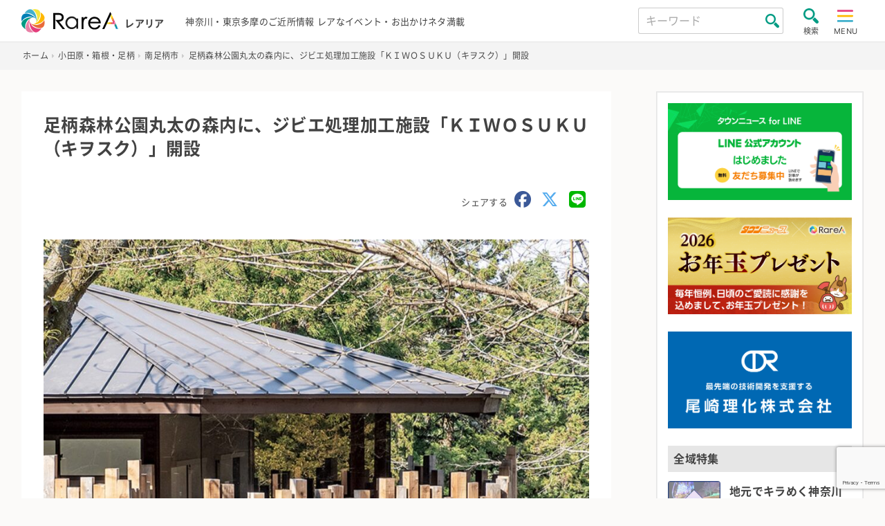

--- FILE ---
content_type: text/html; charset=UTF-8
request_url: https://rarea.events/event/186396
body_size: 15830
content:

<!DOCTYPE html>
<html lang="ja" class="no-js">
<head>
    <meta charset="UTF-8">
    <meta name="viewport" content="width=device-width, initial-scale=1">
    <title>足柄森林公園丸太の森内に、ジビエ処理加工施設「ＫＩＷＯＳＵＫＵ（キヲスク）」開設 &#8211; 神奈川・東京多摩のご近所情報 &#8211; レアリア</title>
<meta name='robots' content='max-image-preview:large' />
	<style>img:is([sizes="auto" i], [sizes^="auto," i]) { contain-intrinsic-size: 3000px 1500px }</style>
	<link rel='stylesheet' id='sbi_styles-css' href='https://rarea.events/rarea/wp-content/plugins/instagram-feed-pro/css/sbi-styles.min.css?ver=5.10' type='text/css' media='all' />
<link rel='stylesheet' id='contact-form-7-css' href='https://rarea.events/rarea/wp-content/plugins/contact-form-7/includes/css/styles.css?ver=6.1.2' type='text/css' media='all' />
<link rel='stylesheet' id='style.min-css' href='https://rarea.events/rarea/wp-content/themes/rarea25_th/css/style.min.css?ver=1762250466' type='text/css' media='all' />
<link rel='stylesheet' id='legacy.min-css' href='https://rarea.events/rarea/wp-content/themes/rarea25_th/css/legacy.min.css?ver=1751604648' type='text/css' media='all' />
<link rel='stylesheet' id='rarea-style-css' href='https://rarea.events/rarea/wp-content/themes/rarea25_th/rarea-style.css?ver=1.0.2' type='text/css' media='all' />
<link rel='stylesheet' id='wp-members-css' href='https://rarea.events/rarea/wp-content/plugins/wp-members/assets/css/forms/generic-no-float.min.css?ver=3.5.4.3' type='text/css' media='all' />
<script type="text/javascript" src="https://rarea.events/rarea/wp-content/themes/rarea25_th/js/jquery-3.5.1.min.js?ver=1.1.0" id="jquery-js"></script>
<link rel="https://api.w.org/" href="https://rarea.events/wp-json/" /><link rel="alternate" title="JSON" type="application/json" href="https://rarea.events/wp-json/wp/v2/posts/186396" /><link rel='shortlink' href='https://rarea.events/?p=186396' />
<link rel="alternate" title="oEmbed (JSON)" type="application/json+oembed" href="https://rarea.events/wp-json/oembed/1.0/embed?url=https%3A%2F%2Frarea.events%2Fevent%2F186396" />
<link rel="alternate" title="oEmbed (XML)" type="text/xml+oembed" href="https://rarea.events/wp-json/oembed/1.0/embed?url=https%3A%2F%2Frarea.events%2Fevent%2F186396&#038;format=xml" />
<link rel="icon" href="https://rarea.events/rarea/wp-content/themes/rarea25_th/img/logo_s.svg" type="image/svg+xml" />
<link rel="icon alternate" href="https://rarea.events/rarea/wp-content/themes/rarea25_th/img/logo_s.png" type="image/png">
 <!--[if lt IE 9]>
<script src="https://rarea.events/rarea/wp-content/themes/rarea25_th/js/ie/html5.js"></script>
<![endif]-->
<meta property="article:publisher" content="https://www.facebook.com/tn.RareA/"><meta property="og:type" content="article"><meta property="og:url" content="https://rarea.events/event/186396"><meta property="og:title" content="足柄森林公園丸太の森内に、ジビエ処理加工施設「ＫＩＷＯＳＵＫＵ（キヲスク）」開設"><meta property="og:image" content="https://rarea.events/rarea/wp-content/uploads/2023/04/a001209284_01-920x841.jpg"><meta property="og:site_name" content="神奈川・東京多摩のご近所情報 - レアリア"><meta property="og:description" content="一般社団法人Ｊａｐａｎ Ｈｕｎｔｅｒ Ｇｉｒｌｓが４月１日、足柄森林公園丸太の森内に、箱根北麓ジビエ処理加工施設「ＫＩＷＯＳＵＫＵ（キヲスク）」を開設した。
捕獲した野生鳥獣を同..."><meta property="fb:app_id" content=""><meta property="twitter:card" content="summary"><meta property="twitter:site" content="@RareA_event"><style>.wp-block-gallery.is-cropped .blocks-gallery-item picture{height:100%;width:100%;}</style>    <meta name="description" content="一般社団法人Ｊａｐａｎ Ｈｕｎｔｅｒ Ｇｉｒｌｓが４月１日、足柄森林公園丸太の森内に、箱根北麓ジビエ処理加工施設「ＫＩＷＯＳＵＫＵ（キヲスク）」を開設した。 捕獲した野生鳥獣を同施設に持ち込むと、同法人や猟友会、講習を受けた人が解体できる。 &#8230;">
                <link rel="canonical" href="https://rarea.events/event/186396" />
        <link rel="stylesheet" href="https://rarea.events/rarea/wp-content/themes/rarea25_th/print.css" media="print" />
    <link rel="apple-touch-icon" size="180x180" href="https://rarea.events/rarea/wp-content/themes/rarea25_th/img/apple-touch-icon.png">
    <link rel="preload" href="https://rarea.events/rarea/wp-content/themes/rarea25_th/font/inter-v2-latin-regular.woff2" as="font" type="font/woff2" crossorigin>
    <link rel="preload" href="https://rarea.events/rarea/wp-content/themes/rarea25_th/font/inter-v2-latin-700.woff2" as="font" type="font/woff2" crossorigin>
    <link href="https://cdnjs.cloudflare.com/ajax/libs/font-awesome/6.5.1/css/all.min.css" rel="stylesheet" type="text/css">
        <!-- Google Tag Manager -->
<script>(function(w,d,s,l,i){w[l]=w[l]||[];w[l].push({'gtm.start':
new Date().getTime(),event:'gtm.js'});var f=d.getElementsByTagName(s)[0],
j=d.createElement(s),dl=l!='dataLayer'?'&l='+l:'';j.async=true;j.src=
'https://www.googletagmanager.com/gtm.js?id='+i+dl;f.parentNode.insertBefore(j,f);
})(window,document,'script','dataLayer','GTM-W983T6X');</script>
<!-- End Google Tag Manager -->




<!-- リマーケティング タグの Google コード -->
<script type="text/javascript">
/* <![CDATA[ */
var google_conversion_id = 827336285;
var google_custom_params = window.google_tag_params;
var google_remarketing_only = true;
/* ]]> */
</script>
<script type="text/javascript" src="//www.googleadservices.com/pagead/conversion.js">
</script>
<noscript>
<div style="display:inline;">
<img height="1" width="1" style="border-style:none;" alt="" src="//googleads.g.doubleclick.net/pagead/viewthroughconversion/827336285/?guid=ON&amp;script=0"/>
</div>
</noscript>




<!-- リマーケティング タグの Yahoo コード -->
<script id="tagjs" type="text/javascript">
  (function () {
    var tagjs = document.createElement("script");
    var s = document.getElementsByTagName("script")[0];
    tagjs.async = true;
    tagjs.src = "//s.yjtag.jp/tag.js#site=67xhUnt";
    s.parentNode.insertBefore(tagjs, s);
  }());
</script>
<noscript>
  <iframe src="//b.yjtag.jp/iframe?c=67xhUnt" width="1" height="1" frameborder="0" scrolling="no" marginheight="0" marginwidth="0"></iframe>
</noscript>
 <!-- google ad 
<meta name="google-site-verification" content="igXEAjkpido9zRtavuYe6ySIxTqrtfUGWpx8PRnPxBE" />
<script async src="https://securepubads.g.doubleclick.net/tag/js/gpt.js"></script>
<script>
  window.googletag = window.googletag || {cmd: []};
  googletag.cmd.push(function() {
    googletag.defineSlot('/9116787/1449041', [300, 250], '1449041').addService(googletag.pubads());
    googletag.defineSlot('/9116787/1449048', [300, 250], '1449048').addService(googletag.pubads());
    googletag.defineSlot('/9116787/1449042', [[250, 250], [300, 250], [336, 280], 'fluid', [320, 180]], '1449042').addService(googletag.pubads());
    googletag.defineSlot('/9116787/1449047', [[250, 250], [300, 250], [336, 280], 'fluid', [320, 180]], '1449047').addService(googletag.pubads());
    googletag.pubads().enableSingleRequest();
    googletag.enableServices();
  });
</script>
-->

<script async src="https://securepubads.g.doubleclick.net/tag/js/gpt.js"></script>
<script>
  window.googletag = window.googletag || {cmd: []};
  googletag.cmd.push(function() {
    googletag.defineSlot('/2811735/rarea01_300x250', [300, 250], 'div-gpt-ad-1630284326411-0').addService(googletag.pubads());
    googletag.defineSlot('/2811735/rarea02_300x250', [300, 250], 'div-gpt-ad-1630284326411-1').addService(googletag.pubads());
    googletag.pubads().enableSingleRequest();
    googletag.pubads().collapseEmptyDivs();
    googletag.enableServices();
  });
</script>	

<script async src="https://pagead2.googlesyndication.com/pagead/js/adsbygoogle.js?client=ca-pub-5135699314504492"
     crossorigin="anonymous"></script>

</head>

<body class="page ">
    <!-- Google Tag Manager (noscript) -->
<noscript><iframe src="https://www.googletagmanager.com/ns.html?id=GTM-W983T6X"
  height="0" width="0" style="display:none;visibility:hidden"></iframe></noscript>
<!-- End Google Tag Manager (noscript) -->
    <header class="site-header trans bg-wht" role="banner">
        <div class="header-main bc-inner p-relative flex flex-al-c flex-jc-sb">
            <div class="header-left lh-1 flex flex-al-c">
                <a class="c-inherit" href="https://rarea.events/" rel="home">
                    <h1 class="header-logo no-margin d-i-block">
                        <img class="header-logo-img" src="https://rarea.events/rarea/wp-content/themes/rarea25_th/img/logo.svg" alt="神奈川・東京多摩のご近所情報 &#8211; レアリア" width="103" height="28">
                    </h1>
                    <span class="h-logo-sub f-s-min bold d-i-block">レアリア</span>
                </a>
            </div>
            <div class="header-center">
                <p class="h-desc for-tab f-s-13">神奈川・東京多摩のご近所情報 レアなイベント・お出かけネタ満載</p>
                <p class="h-desc for-mob f-s-12">神奈川・東京多摩のご近所情報</p>
            </div>
            <div class="header-right flex flex-al-c">
                <div class="header-search for-pc">
                    <form class="flex flex-al-c p-relative" method="get" id="searchform3" action="https://rarea.events/">
                        <input class="input-header-search" name="s" type="text" placeholder="キーワード" value="" />
                        <button class="btn-header-search" type="submit"></button>
                    </form>
                </div>
                <input type="checkbox" class="toggle search-check" id="search-toggle">
                <label class="label-toggle search-label radius trans" for="search-toggle"><img class="toggle-img" src="https://rarea.events/rarea/wp-content/themes/rarea25_th/img/zoom.svg" alt="search" width="22" height="22"><span class="f-s-11 toggle-text d-block">検索</span></label>
                <input type="checkbox" class="toggle menu-check" id="menu-toggle" name="menu-toggle">
                <label class="label-toggle menu-label radius trans" for="menu-toggle"><img class="toggle-img" src="https://rarea.events/rarea/wp-content/themes/rarea25_th/img/hum.svg" alt="menu" width="24" height="22"><span class="f-s-11 toggle-text d-i-block">MENU</span>
                </label>

                <nav class="side-nav site-nav flex-1" id="site-nav">
    <label class="ico-nav-head bg-darkgray radius menu-label d-i-block" for="menu-toggle"><span class="d-i-block icon-x"></span><span class="close-text f-s-14">閉じる</span></label>
    <ul class="menu-link-tags flex flex-wrap no-list-style f-s-ss border-top"><li class="menu-item menu-item-half"><a class="c-inherit gnav d-block p-relative border-bottom" href="https://rarea.events/tag/slidevideo">スライド動画レポ</a></li><li class="menu-item menu-item-half"><a class="c-inherit gnav d-block p-relative border-bottom" href="https://rarea.events/tag/video">動画</a></li><li class="menu-item menu-item-half"><a class="c-inherit gnav d-block p-relative border-bottom" href="https://rarea.events/tag/ktn">こどもタウンニュース</a></li><li class="menu-item menu-item-half"><a class="c-inherit gnav d-block p-relative border-bottom" href="https://rarea.events/tag/house%e3%83%bblife">住まい・暮らし・生活</a></li><li class="menu-item menu-item-half"><a class="c-inherit gnav d-block p-relative border-bottom" href="https://rarea.events/tag/leisure">観光・レジャー・遊び</a></li><li class="menu-item menu-item-half"><a class="c-inherit gnav d-block p-relative border-bottom" href="https://rarea.events/tag/funeral">葬儀</a></li><li class="menu-item menu-item-half"><a class="c-inherit gnav d-block p-relative border-bottom" href="https://rarea.events/tag/factory">モノづくり・工場</a></li><li class="menu-item menu-item-half"><a class="c-inherit gnav d-block p-relative border-bottom" href="https://rarea.events/tag/experience">体験・学ぶ・教育</a></li><li class="menu-item menu-item-half"><a class="c-inherit gnav d-block p-relative border-bottom" href="https://rarea.events/tag/online">オンライン・WEB</a></li><li class="menu-item menu-item-half"><a class="c-inherit gnav d-block p-relative border-bottom" href="https://rarea.events/tag/hotspring">温泉施設・銭湯</a></li></ul><ul id="menu-%e6%96%b0%e7%9d%80%e3%82%bb%e3%83%83%e3%83%88" class="global-nav"><li class="menu-item"><a class='gnav d-block p-relative border-bottom c-inherit f-s-ss' href="https://rarea.events/new-events">新着情報をチェック</a></li>
<li class="menu-item"><a class='gnav d-block p-relative border-bottom c-inherit f-s-ss' href="https://rarea.events/featurelist">特設ページ</a></li>
<li class="menu-item"><a class='gnav d-block p-relative border-bottom c-inherit f-s-ss' href="https://rarea.events/choice">注目！イチオシ情報</a></li>
<li class="menu-item"><a class='gnav d-block p-relative border-bottom c-inherit f-s-ss' href="https://rarea.events/event/128127">神奈川周辺・自治会町内会情報</a></li>
<li class="menu-item"><a class='gnav d-block p-relative border-bottom c-inherit f-s-ss' href="https://rarea.events/tag/report">取材レポート</a></li>
<li class="menu-item"><a class='gnav d-block p-relative border-bottom c-inherit f-s-ss' href="https://rarea.events/event/75763">にほんの歳時記×イベント</a></li>
<li class="menu-item"><a class='gnav d-block p-relative border-bottom c-inherit f-s-ss' href="https://rarea.events/popular">最近人気の記事ランキング</a></li>
<li class="menu-item"><a class='gnav d-block p-relative border-bottom c-inherit f-s-ss' href="https://rarea.events/near-events">ご近所の情報を探そう</a></li>
</ul>    <ul class="no-list-style f-s-ss">
        <li class="menu-item"><a class="gnav gnav-create d-block p-relative border-bottom c-inherit f-s-ss" href="https://rarea.events/create-article">記事を投稿する</a></li>
    </ul>
</nav>
                                <div class="side-nav search-nav" id="search-box">
    <label class="ico-nav-head menu-label d-i-block bg-darkgray radius" for="search-toggle"><span class="d-i-block icon-x"></span><span class="close-text f-s-14">閉じる</span></label>

    <div class="search-box-contents">

        <!-- <form method="get" id="searchform" action=""> -->
        <form method="get" id="searchform" action="https://rarea.events/">
            <input id="keyword" type="hidden" value="" name="s" id="s" />
            <!-- <input id="button_day" type="hidden" value="" name="date" /> -->

            <div class="search-area">
                <div class="search-title bg-gray radius w-icon st-keyword"><span class="icon-magnifier27 ico-inline-before c-green"></span>キーワード</div>
                <input class="seach-box-item" name="s" id="s" type="text" placeholder="キーワード" value="" />
                <label class="s-check"><input type="checkbox" value="1" name="past_post_chk">過去の記事も表示</label>
            </div>

            <div class="search-area">
                <div class="search-title bg-gray radius w-icon st-date"><span class="icon-calendar ico-inline-before c-green"></span>日付</div>
                <div class="seach-box-item search-date-area flex flex-wrap flex-jc-sb">
                <label class="check-search-item" for="date-"><input type="radio" name="date_name" class="hide btn-check" id="date-" value=""><span>指定なし</span></label><label class="check-search-item" for="date-today"><input type="radio" name="date_name" class="hide btn-check" id="date-today" value="today"><span>今日</span></label><label class="check-search-item" for="date-tomorrow"><input type="radio" name="date_name" class="hide btn-check" id="date-tomorrow" value="tomorrow"><span>明日</span></label><label class="check-search-item" for="date-weekend"><input type="radio" name="date_name" class="hide btn-check" id="date-weekend" value="weekend"><span>今週末</span></label><label class="check-search-item" for="date-within-one-month"><input type="radio" name="date_name" class="hide btn-check" id="date-within-one-month" value="within-one-month"><span>一ヶ月以内</span></label>
            </div>
            <label for="setDate">日付を指定</label>
                <input id="setDate" type="date" name="date" value="">
            </div>
            <div class="search-title bg-gray radius w-icon st-area"><span class="icon-placeholder ico-inline-before c-green"></span>エリア</div><div class="seach-box-item search-cat-area flex flex-wrap"><label class="check-search-item" for="area215"><input type="checkbox" name="cat[]" class="hide btn-check" id="area215" value="215"><span>東京都</span></label><label class="check-search-item" for="area218"><input type="checkbox" name="cat[]" class="hide btn-check" id="area218" value="218"><span>神奈川県西</span></label><label class="check-search-item" for="area221"><input type="checkbox" name="cat[]" class="hide btn-check" id="area221" value="221"><span>神奈川全域</span></label><label class="check-search-item" for="area2"><input type="checkbox" name="cat[]" class="hide btn-check" id="area2" value="2"><span>横浜</span></label><label class="check-search-item" for="area3"><input type="checkbox" name="cat[]" class="hide btn-check" id="area3" value="3"><span>川崎</span></label><label class="check-search-item" for="area4"><input type="checkbox" name="cat[]" class="hide btn-check" id="area4" value="4"><span>横須賀・逗子</span></label><label class="check-search-item" for="area7"><input type="checkbox" name="cat[]" class="hide btn-check" id="area7" value="7"><span>湘南・鎌倉</span></label><label class="check-search-item" for="area29"><input type="checkbox" name="cat[]" class="hide btn-check" id="area29" value="29"><span>相模原・町田</span></label><label class="check-search-item" for="area34"><input type="checkbox" name="cat[]" class="hide btn-check" id="area34" value="34"><span>秦野・厚木・海老名・大和</span></label><label class="check-search-item" for="area52"><input type="checkbox" name="cat[]" class="hide btn-check" id="area52" value="52"><span>小田原・箱根・足柄</span></label><label class="check-search-item" for="area63"><input type="checkbox" name="cat[]" class="hide btn-check" id="area63" value="63"><span>東京多摩</span></label><label class="check-search-item" for="area183"><input type="checkbox" name="cat[]" class="hide btn-check" id="area183" value="183"><span>静岡県</span></label></div>
            <div class="search-title bg-gray radius w-icon st-tags"><span class="icon-tag ico-inline-before c-green"></span>タグ</div>
                        <select class="seach-box-item" name="tag" id="tag">
                <option value="">タグから選ぶ</option>
                <option value="slidevideo">スライド動画レポ</option><option value="video">動画</option><option value="ktn">こどもタウンニュース</option><option value="house%e3%83%bblife">住まい・暮らし・生活</option><option value="leisure">観光・レジャー・遊び</option><option value="funeral">葬儀</option><option value="factory">モノづくり・工場</option><option value="experience">体験・学ぶ・教育</option><option value="online">オンライン・WEB</option><option value="hotspring">温泉施設・銭湯</option><option value="sdgs">SDGs</option><option value="gourmet">グルメ</option><option value="kanagawa-meika">神奈川銘菓</option><option value="professional">士業</option><option value="sports">スポーツ</option><option value="shrine">神社・寺・教会</option><option value="recruiting">求人・職場紹介</option><option value="medeical">医療</option><option value="nursing">介護福祉</option><option value="report">取材レポート</option><option value="seminar">講演</option><option value="outdoor%e3%83%bbcamp">アウトドア・キャンプ</option><option value="art">アート</option><option value="entertainment">エンタメ</option><option value="regional-exchange">地域交流</option><option value="work-style">働き方</option><option value="s_story">創業物語</option><option value="lessons">習い事</option><option value="exhibition">展示・展覧会・発表会</option><option value="others">その他</option><option value="festival">祭り・フェス</option><option value="tradition">伝統文化</option><option value="health">健康</option><option value="free">無料</option><option value="rainyday">雨でも開催</option><option value="halloween">ハロウィン</option><option value="machiaruki">まち歩き・ウォーキング</option><option value="hanabi">花火</option><option value="withchild">子どもとおでかけ</option><option value="lecture">講座・セミナー・説明会</option><option value="withanimal">生き物とふれあう</option><option value="sea">海水浴</option><option value="sperbview">絶景スポット</option><option value="fruit">収穫体験・農業</option><option value="illumination">夜景・イルミネーション</option><option value="vehicle">鉄道・車・乗り物</option><option value="fujimi">富士見スポット</option><option value="museum">美術館・博物館</option><option value="hiking">山登り・ハイキング</option><option value="movie">映画・ドラマ</option><option value="dorama">演劇</option><option value="music">音楽・コンサート</option><option value="comedy">お笑い</option><option value="rakugo">落語</option><option value="shopping">買う・売る</option><option value="sale">セール</option><option value="marche">マルシェ・朝市</option><option value="bazzar">フリマ・バザー</option><option value="olympic">五輪</option><option value="christmas">クリスマス</option><option value="flower">花</option><option value="sakura">桜・お花見</option><option value="history">歴史</option><option value="bread">パン・スイーツ</option><option value="childcare">子育て</option><option value="preschool">幼稚園・保育園</option><option value="summer">夏休み</option><option value="park">公園</option><option value="volunteer">支援・ボランティア</option><option value="registrationfree">事前申込不要</option><option value="gift">読者プレゼント</option><option value="coupon">クーポン</option><option value="akindo">商人魂</option><option value="leaf">紅葉</option><option value="relocation%ef%bc%8fsettlement">移住定住</option><option value="first-sunrise">初日の出</option><option value="cancel">開催中止・延期</option><option value="delivery">宅配・出張サービス</option><option value="beauty">美容・エステ</option><option value="stayhome">ステイホーム</option><option value="takeout">テイクアウト</option><option value="with-coronavirus">withコロナ</option><option value="cashback">キャッシュバック</option><option value="stamprally">スタンプラリー</option><option value="premium-gift-certificate">プレミアム商品券</option><option value="go-to-shopping-street">商店街・商店会</option>            </select><br>
                        <div class="mgt-1 al-c"><input class="btn btn-search-submit radius" id="submit" type="submit" value="検索" /></div>
        </form>
    </div>
</div>
                <label for="menu-toggle" class="menu-overlay o-r-menu"></label>
                <label for="search-toggle" class="menu-overlay o-r-search"></label>
            </div>
        </div>
    </header>
    <div class="header-after">
    <nav class="breadcrumb-wrap"><ul class="bc-inner" itemscope itemtype="http://schema.org/BreadcrumbList"><li itemprop="itemListElement" itemscope itemtype="http://schema.org/ListItem" class="item-home"><a itemprop="item" href="https://rarea.events/"><span itemprop="name">ホーム</span><meta itemprop="position" content="1" /></a></li><li itemprop="itemListElement" itemscope itemtype="http://schema.org/ListItem"><a itemprop="item" href="https://rarea.events/category/area0700"><span itemprop="name">小田原・箱根・足柄</span><meta itemprop="position" content="2" /></a></li><li itemprop="itemListElement" itemscope itemtype="http://schema.org/ListItem"><a itemprop="item" href="https://rarea.events/category/area0700/minamiashigara-shi"><span itemprop="name">南足柄市</span><meta itemprop="position" content="3" /></a></li><li itemprop="itemListElement" itemscope itemtype="http://schema.org/ListItem" class="current"><a itemprop="item" href="https://rarea.events/event/186396"><span itemprop="name">足柄森林公園丸太の森内に、ジビエ処理加工施設「ＫＩＷＯＳＵＫＵ（キヲスク）」開設</span><meta itemprop="position" content="4" /></a></li></ul></nav>
<script type="application/ld+json">{"@context":"http:\/\/schema.org\/","@type":"Event","name":"足柄森林公園丸太の森内に、ジビエ処理加工施設「ＫＩＷＯＳＵＫＵ（キヲスク）」開設","description":"一般社団法人Ｊａｐａｎ Ｈｕｎｔｅｒ Ｇｉｒｌｓが４月１日、足柄森林公園丸太の森内に、箱根北麓ジビエ処理加工施設「ＫＩＷＯＳＵＫＵ（キヲスク）」を開設した。 捕獲した野生鳥獣を同施設に持ち込むと、同法人や猟友会、講習を受けた人が解体できる。 ...","url":"https:\/\/rarea.events\/event\/186396","location":{"@type":"Place","name":"","address":{"@type":"PostalAddress","streetAddress":"足柄森林公園丸太の森","addressLocality":"南足柄市","addressRegion":"神奈川県","addressCountry":"JPN"}},"organizer":{"name":"","@type":"","url":""}}</script>    <div class="wrapper flex flex-wrap flex-jc-sb flex-al-fs">
            <main class="page-main bg-wht p-relative post-single" role="main">
    <article class="content-single content-inner">
        <div class="header-single p-relative">
                <h1 class="page-single-title f-s-l text-justify">足柄森林公園丸太の森内に、ジビエ処理加工施設「ＫＩＷＯＳＵＫＵ（キヲスク）」開設</h1>
                <div class="mgt-m al-r">
    <span class="f-s-13 c-text-gray">シェアする</span>
    <a class="ico-sns-single-head d-i-block c-facebook" href="http://www.facebook.com/share.php?u=https://rarea.events/event/186396&t=足柄森林公園丸太の森内に、ジビエ処理加工施設「ＫＩＷＯＳＵＫＵ（キヲスク）」開設" onclick="window.open(this.href, 'window', 'width=550, height=450, personalbar=0, toolbar=0, scrollbars=1, resizable=1'); return false;" aria-label="share facebook">
        <i class="fa-brands fa-facebook"></i>
    </a>
    <a class="ico-sns-single-head d-i-block c-twitter" href="https://twitter.com/share?url=https://rarea.events/event/186396&hashtags=レアリア&text=足柄森林公園丸太の森内に、ジビエ処理加工施設「ＫＩＷＯＳＵＫＵ（キヲスク）」開設" rel="noopener noreferrer" target="_blank" onclick="window.open(this.href, 'window', 'width=550, height=450, personalbar=0, toolbar=0, scrollbars=1, resizable=1'); return false;" aria-label="share twitter">
        <i class="fa-brands fa-x-twitter"></i>
    </a>
    <a class="ico-sns-single-head d-i-block c-line" target="_blank" rel="noopener noreferrer" href="https://social-plugins.line.me/lineit/share?url=https://rarea.events/event/186396" aria-label="share LINE">
        <i class="fa-brands fa-line"></i>
    </a>
</div>
    </div>

    <div class="single-content mgt-m">
        <figure class="img-div al-c e2"><img width="920" height="841" src="https://rarea.events/rarea/wp-content/uploads/2023/04/a001209284_01-920x841.jpg" class="attachment-large size-large" alt="足柄森林公園丸太の森内に、ジビエ処理加工施設「ＫＩＷＯＳＵＫＵ（キヲスク）」開設" decoding="async" fetchpriority="high" /><figcaption class="figcaption-text">ジビエ処理加工施設と猟友会南足柄支部の役員ら</figcaption></figure><div class="entry-content-single mgt-m"><p>一般社団法人Ｊａｐａｎ Ｈｕｎｔｅｒ Ｇｉｒｌｓが４月１日、足柄森林公園丸太の森内に、箱根北麓ジビエ処理加工施設「ＫＩＷＯＳＵＫＵ（キヲスク）」を開設した。</p>
<p>捕獲した野生鳥獣を同施設に持ち込むと、同法人や猟友会、講習を受けた人が解体できる。必要に応じて同法人は、精肉の引き取りを行うほか、２時間以内に搬入できる範囲であれば、捕獲された鳥獣の止めさしにも対応する。</p>
<h3>現在、シカやイノシシ約９割は焼却・埋却</h3>
<p>畑や森林に被害を及ぼすシカやイノシシは、適正頭数に抑えるために狩猟者によって捕獲され、食肉「ジビエ」として消費されているが、消費できない約９割は現在、焼却・埋却されている。２０２０年に同法人を立ち上げた高野恵理子さんは「狩猟者が自家消費できないジビエが捨てられるのはもったいない」とジビエを貯蔵し活用できる施設の開設準備を進めてきた。開設にあたり、市や猟友会、地元団体らの協力を得て、補助金やクラウドファンディングを活用し、約１３００万円を調達した。</p>
<p>今後は見学者を招いて食育の拠点にしていくほか、同施設で解体する際に出る端切れを缶詰に加工した商品を順次、地元スーパーで販売していく。また、施設利用料や飲食店へのジビエの卸売りなどで発生した売り上げの一部は、森林の保全に充てられるという。</p>
</div><div class="detail-list mgt-m"><h3 class="sub-title ico-w-l border-bottom-padding p-relative d-place"><span class="d-t-ico c-pink icon-placeholder"></span>住所</h3><p class="detail-list-item item-place">神奈川県南足柄市足柄森林公園丸太の森 </p><p class="inner-link"><a class="outer-link bg-gray radius" href="http://local.google.co.jp/maps?q=神奈川県南足柄市足柄森林公園丸太の森" target="_blank">MAPで表示</a></p></div>
    </div>
        <p class="al-r f-s-min">公開日：2023-05-03</p><h3 class="mgt-m">関連タグ</h3><ul class="list-tag mgt-05 no-style"><li class="d-i-block"><a class="tag bg-main f-s-14 d-block radius" href="https://rarea.events/tag/sdgs" title="View all posts in SDGs">SDGs</a></li></ul>        <div class="share-btns al-c">
    <a class="btn-share c-wht radius l-h-1 d-i-block ico-inline-after bg-facebook" href="http://www.facebook.com/share.php?u=https://rarea.events/event/186396&t=足柄森林公園丸太の森内に、ジビエ処理加工施設「ＫＩＷＯＳＵＫＵ（キヲスク）」開設" onclick="window.open(this.href, 'window', 'width=550, height=450, personalbar=0, toolbar=0, scrollbars=1, resizable=1'); return false;" aria-label="share facebook">
        <span class="ico-sns d-i-block icon-facebook-circular-logo"></span>
        シェア
    </a>
    <a class="btn-share c-wht radius l-h-1 d-i-block ico-inline-after bg-twitter" href="https://twitter.com/share?url=https://rarea.events/event/186396&hashtags=レアリア&text=足柄森林公園丸太の森内に、ジビエ処理加工施設「ＫＩＷＯＳＵＫＵ（キヲスク）」開設" rel="noopener noreferrer" target="_blank" onclick="window.open(this.href, 'window', 'width=550, height=450, personalbar=0, toolbar=0, scrollbars=1, resizable=1'); return false;" aria-label="share twitter">
        <i class="ico-sns-single-foot fa-brands fa-x-twitter"></i>
        ポストする
    </a>
    <a class="btn-share c-wht radius l-h-1 d-i-block ico-inline-after bg-line" target="_blank" rel="noopener noreferrer" href="https://social-plugins.line.me/lineit/share?url=https://rarea.events/event/186396" aria-label="share LINE"><span class="ico-sns d-i-block icon-line_a"></span>LINEで送る</a>

</div>
        


    <div class="mgt-l"><h2 class="block-title p-relative bold"><span class="f-s-m">関連記事</span></h2><div class="flex flex-wrap fx-wrap-pc-l"><div class="archive-list-item p-relative fx-item-m1-p2"><a class="a-l-i-inner p-relative flex flex-wrap c-inherit" href="https://rarea.events/event/293555"><div class="a-l-i-img-wrap p-relative"><div class="a-l-i-img-inner p-relative ovf-hidden radius bg1"><picture><source srcset="https://rarea.events/rarea/wp-content/uploads/2025/12/a001422438_05-200x200.jpg.webp"  type="image/webp"><img width="200" height="200" src="https://rarea.events/rarea/wp-content/uploads/2025/12/a001422438_05-200x200.jpg" class="img-cover-thumb wp-post-image" alt="イメージ" decoding="async" data-eio="p" /></picture></div></div><div class="a-l-i-content lh-1 p-relative flex-1"><div class="flex flex-jc-sb flex-al-c"><span class="a-l-i-tagname d-i-block bg-tag-default bg-sdgs">SDGs</span></div><h3 class="text-ellipsis a-l-i-title d-i-block bold c-inherit">【山北町立生涯スポーツセンター】ウッドデザイン賞２０２５受賞！主要構造部材１００％に山北町産材を活用</h3><div class="a-l-i-footer flex flex-jc-sb flex-al-fe f-s-13 c-text-gray"><div><span class="a-l-i-cat d-i-block">山北町</span></div></div></div></a></div><div class="archive-list-item p-relative fx-item-m1-p2"><a class="a-l-i-inner p-relative flex flex-wrap c-inherit" href="https://rarea.events/event/289928"><div class="a-l-i-img-wrap p-relative"><div class="popular-icon"></div><div class="a-l-i-img-inner p-relative ovf-hidden radius bg1"><picture><source srcset="https://rarea.events/rarea/wp-content/uploads/2025/10/IMG_0170-200x113.jpg.webp"  type="image/webp"><img width="200" height="113" src="https://rarea.events/rarea/wp-content/uploads/2025/10/IMG_0170-200x113.jpg" class="img-cover-thumb wp-post-image" alt="イメージ" decoding="async" data-eio="p" /></picture></div></div><div class="a-l-i-content lh-1 p-relative flex-1"><div class="flex flex-jc-sb flex-al-c"><span class="a-l-i-tagname d-i-block bg-tag-default bg-house%e3%83%bblife">住まい・暮らし・生活</span><span class="a-l-i-view d-block"><span class="a-l-i-footer-ico icon-view c-pink"></span> 517</span></div><h3 class="text-ellipsis a-l-i-title d-i-block bold c-inherit">【旭区ＳＤＧｓ月間】連載２　住民”手作り”！里帰りのためのイベント「若葉台秋まつり」を取材！</h3><div class="a-l-i-footer flex flex-jc-sb flex-al-fe f-s-13 c-text-gray"><div><span class="a-l-i-cat d-i-block">横浜市<span class="c-text-gray2"> PR</span></span></div></div></div></a></div><div class="archive-list-item p-relative fx-item-m1-p2"><a class="a-l-i-inner p-relative flex flex-wrap c-inherit" href="https://rarea.events/event/289929"><div class="a-l-i-img-wrap p-relative"><div class="a-l-i-img-inner p-relative ovf-hidden radius bg1"><picture><source srcset="https://rarea.events/rarea/wp-content/uploads/2025/10/DSC_8242-200x123.jpg.webp"  type="image/webp"><img width="200" height="123" src="https://rarea.events/rarea/wp-content/uploads/2025/10/DSC_8242-200x123.jpg" class="img-cover-thumb wp-post-image" alt="イメージ" decoding="async" loading="lazy" data-eio="p" /></picture></div></div><div class="a-l-i-content lh-1 p-relative flex-1"><div class="flex flex-jc-sb flex-al-c"><span class="a-l-i-tagname d-i-block bg-tag-default bg-house%e3%83%bblife">住まい・暮らし・生活</span><span class="a-l-i-view d-block"><span class="a-l-i-footer-ico icon-view c-pink"></span> 464</span></div><h3 class="text-ellipsis a-l-i-title d-i-block bold c-inherit">【旭区ＳＤＧｓ月間】連載３　「農」を通じて地域コミュニティを醸成する「不動丸ファーム」を取材！</h3><div class="a-l-i-footer flex flex-jc-sb flex-al-fe f-s-13 c-text-gray"><div><span class="a-l-i-cat d-i-block">横浜市</span></div></div></div></a></div><div class="archive-list-item p-relative fx-item-m1-p2"><a class="a-l-i-inner p-relative flex flex-wrap c-inherit" href="https://rarea.events/event/287545"><div class="a-l-i-img-wrap p-relative"><div class="popular-icon"></div><div class="a-l-i-img-inner p-relative ovf-hidden radius bg1"><picture><source srcset="https://rarea.events/rarea/wp-content/uploads/2025/09/DSC_7507-200x133.jpg.webp"  type="image/webp"><img width="200" height="133" src="https://rarea.events/rarea/wp-content/uploads/2025/09/DSC_7507-200x133.jpg" class="img-cover-thumb wp-post-image" alt="イメージ" decoding="async" loading="lazy" data-eio="p" /></picture></div></div><div class="a-l-i-content lh-1 p-relative flex-1"><div class="flex flex-jc-sb flex-al-c"><span class="a-l-i-tagname d-i-block bg-tag-default bg-house%e3%83%bblife">住まい・暮らし・生活</span><span class="a-l-i-view d-block"><span class="a-l-i-footer-ico icon-view c-pink"></span> 771</span></div><h3 class="text-ellipsis a-l-i-title d-i-block bold c-inherit">【旭区ＳＤＧｓ月間】連載１　親子で楽しく遊び、子育ての悩みに寄り添う「あさひ子育てマルシェ」を取材！</h3><div class="a-l-i-footer flex flex-jc-sb flex-al-fe f-s-13 c-text-gray"><div><span class="a-l-i-cat d-i-block">横浜市<span class="c-text-gray2"> PR</span></span></div></div></div></a></div></div></div>    <div class="mgt-l">
                        <div class="mgt-l"><h2 class="block-title p-relative bold"><span class="f-s-m">人気記事</span></h2><div class="flex flex-wrap fx-wrap-pc-l"><div class="archive-list-item p-relative fx-item-m1-p2"><a class="a-l-i-inner p-relative flex flex-wrap c-inherit" href="https://rarea.events/event/195934"><div class="a-l-i-img-wrap p-relative"><div class="popular-icon"></div><div class="a-l-i-img-inner p-relative ovf-hidden radius bg1"><img width="200" height="200" src="https://rarea.events/rarea/wp-content/uploads/2023/07/25624695_m-260x260.jpg" class="img-cover-thumb wp-post-image" alt="イメージ" decoding="async" loading="lazy" /></div></div><div class="a-l-i-content lh-1 p-relative flex-1"><div class="flex flex-jc-sb flex-al-c"><span class="a-l-i-tagname d-i-block bg-tag-default bg-leisure">観光・レジャー・遊び</span><span class="a-l-i-view d-block"><span class="a-l-i-footer-ico icon-view c-pink"></span> 45494</span></div><h3 class="text-ellipsis a-l-i-title d-i-block bold c-inherit">＜2026年最新！駐車場9か所紹介＞サザンビーチに行くなら駐車場はここ！茅ヶ崎海沿い駐車場情報【サザンビーチ周辺】</h3><div class="a-l-i-footer flex flex-jc-sb flex-al-fe f-s-13 c-text-gray"><div><span class="a-l-i-cat d-i-block">茅ヶ崎市</span></div></div></div></a></div><div class="archive-list-item p-relative fx-item-m1-p2"><a class="a-l-i-inner p-relative flex flex-wrap c-inherit" href="https://rarea.events/event/195926"><div class="a-l-i-img-wrap p-relative"><div class="popular-icon"></div><div class="a-l-i-img-inner p-relative ovf-hidden radius bg1"><img width="200" height="200" src="https://rarea.events/rarea/wp-content/uploads/2023/07/BC17E5FF-86C3-4196-AC28-E11496E05FCE-260x260.jpeg" class="img-cover-thumb wp-post-image" alt="イメージ" decoding="async" loading="lazy" /></div></div><div class="a-l-i-content lh-1 p-relative flex-1"><div class="flex flex-jc-sb flex-al-c"><span class="a-l-i-tagname d-i-block bg-tag-default bg-leisure">観光・レジャー・遊び</span><span class="a-l-i-view d-block"><span class="a-l-i-footer-ico icon-view c-pink"></span> 20773</span></div><h3 class="text-ellipsis a-l-i-title d-i-block bold c-inherit">＜2026年最新！駐車場9か所紹介＞茅ヶ崎パーク（ヘッドランドビーチ）にアクセス良好なパーキングまとめ！サーフィンやSUP、海水浴に大活躍！</h3><div class="a-l-i-footer flex flex-jc-sb flex-al-fe f-s-13 c-text-gray"><div><span class="a-l-i-cat d-i-block">茅ヶ崎市</span></div></div></div></a></div><div class="archive-list-item p-relative fx-item-m1-p2"><a class="a-l-i-inner p-relative flex flex-wrap c-inherit" href="https://rarea.events/event/235081"><div class="a-l-i-img-wrap p-relative"><div class="popular-icon"></div><div class="a-l-i-img-inner p-relative ovf-hidden radius bg1"><img width="200" height="200" src="https://rarea.events/rarea/wp-content/uploads/2024/05/DSC07364-260x260.jpg" class="img-cover-thumb wp-post-image" alt="イメージ" decoding="async" loading="lazy" /></div></div><div class="a-l-i-content lh-1 p-relative flex-1"><div class="flex flex-jc-sb flex-al-c"><span class="a-l-i-tagname d-i-block bg-tag-default bg-house%e3%83%bblife">住まい・暮らし・生活</span><span class="a-l-i-view d-block"><span class="a-l-i-footer-ico icon-view c-pink"></span> 14303</span></div><h3 class="text-ellipsis a-l-i-title d-i-block bold c-inherit">茅ヶ崎ＦＭで『＃ちがすき』を放送中！移住者や様々な分野で活躍中の子どもたちが茅ヶ崎の魅力をお届けします</h3><div class="a-l-i-footer flex flex-jc-sb flex-al-fe f-s-13 c-text-gray"><div><span class="a-l-i-cat d-i-block">茅ヶ崎市</span></div></div></div></a></div><div class="archive-list-item p-relative fx-item-m1-p2"><a class="a-l-i-inner p-relative flex flex-wrap c-inherit" href="https://rarea.events/event/219442"><div class="a-l-i-img-wrap p-relative"><div class="popular-icon"></div><div class="a-l-i-img-inner p-relative ovf-hidden radius bg1"><img width="200" height="200" src="https://rarea.events/rarea/wp-content/uploads/2023/12/9FEF0A24-6BCA-468E-8AC6-8D26FE6EE46E-260x260.jpeg" class="img-cover-thumb" alt="イメージ" decoding="async" loading="lazy" /></div></div><div class="a-l-i-content lh-1 p-relative flex-1"><div class="flex flex-jc-sb flex-al-c"><span class="a-l-i-tagname d-i-block bg-tag-default bg-shrine">神社・寺・教会</span><span class="a-l-i-view d-block"><span class="a-l-i-footer-ico icon-view c-pink"></span> 11788</span></div><h3 class="text-ellipsis a-l-i-title d-i-block bold c-inherit">【鶴嶺・茅ケ崎駅エリア編】2026年初詣・どんど焼きは地元の氏神様へ 浜降祭ゆかりの神社を紹介</h3><div class="a-l-i-footer flex flex-jc-sb flex-al-fe f-s-13 c-text-gray"><div><span class="a-l-i-cat d-i-block">茅ヶ崎市</span></div></div></div></a></div></div></div>    </div>

    <div class="mgt-l">
                        <div class="mgt-l"><h2 class="block-title p-relative bold"><span class="f-s-m">注目記事</span></h2><div class="flex flex-wrap fx-wrap-pc-l"><div class="archive-list-item p-relative fx-item-m1-p2"><a class="a-l-i-inner p-relative flex flex-wrap c-inherit" href="https://rarea.events/event/294014"><div class="a-l-i-img-wrap p-relative"><div class="a-l-i-img-inner p-relative ovf-hidden radius bg1"><picture><source srcset="https://rarea.events/rarea/wp-content/uploads/2026/01/IMG_9114-200x200.jpg.webp"  type="image/webp"><img width="200" height="200" src="https://rarea.events/rarea/wp-content/uploads/2026/01/IMG_9114-200x200.jpg" class="img-cover-thumb wp-post-image" alt="イメージ" decoding="async" loading="lazy" data-eio="p" /></picture><span class="new-icon d-i-block f-s-12 bg-grd c-wht bold">NEW</span></div></div><div class="a-l-i-content lh-1 p-relative flex-1"><div class="flex flex-jc-sb flex-al-c"><span class="a-l-i-tagname d-i-block bg-tag-default bg-recruiting">求人・職場紹介</span><span class="a-l-i-view d-block"><span class="a-l-i-footer-ico icon-view c-pink"></span> 113</span></div><h3 class="text-ellipsis a-l-i-title d-i-block bold c-inherit">【訪問介護ヘルパー求人】見学できます、社会福祉法人敬心会「栗原ホーム」で働きませんか？＠座間市</h3><div class="a-l-i-footer flex flex-jc-sb flex-al-fe f-s-13 c-text-gray"><div><span class="a-l-i-cat d-i-block">座間市<span class="c-text-gray2"> PR</span></span></div></div></div></a></div><div class="archive-list-item p-relative fx-item-m1-p2"><a class="a-l-i-inner p-relative flex flex-wrap c-inherit" href="https://rarea.events/event/294234"><div class="a-l-i-img-wrap p-relative"><div class="a-l-i-img-inner p-relative ovf-hidden radius bg1"><picture><source srcset="https://rarea.events/rarea/wp-content/uploads/2026/01/Yshoko_ec-200x200.png.webp"  type="image/webp"><img width="200" height="200" src="https://rarea.events/rarea/wp-content/uploads/2026/01/Yshoko_ec-200x200.png" class="img-cover-thumb wp-post-image" alt="イメージ" decoding="async" loading="lazy" data-eio="p" /></picture><span class="new-icon d-i-block f-s-12 bg-grd c-wht bold">NEW</span></div></div><div class="a-l-i-content lh-1 p-relative flex-1"><div class="flex flex-jc-sb flex-al-c"><span class="a-l-i-tagname d-i-block bg-tag-default bg-gourmet">グルメ</span><span class="a-l-i-view d-block"><span class="a-l-i-footer-ico icon-view c-pink"></span> 272</span></div><h3 class="text-ellipsis a-l-i-title d-i-block bold c-inherit">入場無料「ヨコスカイチバンマルシェ」地元の絶品グルメと地域の逸品を丸ごと「味わう」「感じる」交流広場＜2026年1月24日＞</h3><div class="a-l-i-footer flex flex-jc-sb flex-al-fe f-s-13 c-text-gray"><div><span class="a-l-i-cat d-i-block">横須賀市<span class="c-text-gray2"> PR</span></span></div><span class="a-l-i-date d-block">1月24日（土） </span></div></div></a></div><div class="archive-list-item p-relative fx-item-m1-p2"><a class="a-l-i-inner p-relative flex flex-wrap c-inherit" href="https://rarea.events/event/293807"><div class="a-l-i-img-wrap p-relative"><div class="a-l-i-img-inner p-relative ovf-hidden radius bg1"><picture><source srcset="https://rarea.events/rarea/wp-content/uploads/2026/01/ff529254273640e60e15d8c1a68cfad0-200x200.jpg.webp"  type="image/webp"><img width="200" height="200" src="https://rarea.events/rarea/wp-content/uploads/2026/01/ff529254273640e60e15d8c1a68cfad0-200x200.jpg" class="img-up wp-post-image" alt="イメージ" decoding="async" loading="lazy" data-eio="p" /></picture></div></div><div class="a-l-i-content lh-1 p-relative flex-1"><div class="flex flex-jc-sb flex-al-c"><span class="a-l-i-tagname d-i-block bg-tag-default bg-house%e3%83%bblife">住まい・暮らし・生活</span><span class="a-l-i-view d-block"><span class="a-l-i-footer-ico icon-view c-pink"></span> 288</span></div><h3 class="text-ellipsis a-l-i-title d-i-block bold c-inherit">第57回 藤沢市社会福祉大会＆ハートフルデー～2026年1月18日（日）・参加無料～</h3><div class="a-l-i-footer flex flex-jc-sb flex-al-fe f-s-13 c-text-gray"><div><span class="a-l-i-cat d-i-block">藤沢市<span class="c-text-gray2"> PR</span></span></div><span class="a-l-i-date d-block">1月18日（日） </span></div></div></a></div><div class="archive-list-item p-relative fx-item-m1-p2"><a class="a-l-i-inner p-relative flex flex-wrap c-inherit" href="https://rarea.events/event/293029"><div class="a-l-i-img-wrap p-relative"><div class="a-l-i-img-inner p-relative ovf-hidden radius bg1"><img width="200" height="200" src="https://rarea.events/rarea/wp-content/uploads/2025/12/IMG_3570-e1765843738940-200x200.jpg" class="img-cover-thumb wp-post-image" alt="イメージ" decoding="async" loading="lazy" /></div></div><div class="a-l-i-content lh-1 p-relative flex-1"><div class="flex flex-jc-sb flex-al-c"><span class="a-l-i-tagname d-i-block bg-tag-default bg-house%e3%83%bblife">住まい・暮らし・生活</span><span class="a-l-i-view d-block"><span class="a-l-i-footer-ico icon-view c-pink"></span> 380</span></div><h3 class="text-ellipsis a-l-i-title d-i-block bold c-inherit">＜建設現場潜入レポ＞完成間近…？茅ケ崎駅すぐ！どんなマンションができるのか吉羽逸郎氏に案内してもらいました</h3><div class="a-l-i-footer flex flex-jc-sb flex-al-fe f-s-13 c-text-gray"><div><span class="a-l-i-cat d-i-block">茅ヶ崎市<span class="c-text-gray2"> PR</span></span></div></div></div></a></div></div></div>    </div>
</article>



</main><!-- .site-main -->
<aside id="secondary" class="sidebar menu-box bg-wht" role="complementary">
    <div class="sidebar-contents">
        <div class="user-info">
                </div>
        <nav id="site-navigation" class="main-navigation" role="navigation">

        <ul class="side-menu"><li id="media_image-21" class="widget widget_media_image"><a href="https://rarea.events/event/128847"><img width="1200" height="630" src="https://rarea.events/rarea/wp-content/uploads/2021/10/240466581_7038088066216661_4107645959309856502_n.png" class="image wp-image-128860  attachment-full size-full" alt="LINE公式アカウント始めました" style="max-width: 100%; height: auto;" decoding="async" loading="lazy" /></a></li>
<li id="media_image-23" class="widget widget_media_image"><a href="https://rarea.events/features/otoshidama"><picture><source srcset="https://rarea.events/rarea/wp-content/uploads/2025/12/rarea_side.png.webp"  type="image/webp"><img width="1200" height="630" src="https://rarea.events/rarea/wp-content/uploads/2025/12/rarea_side.png" class="image wp-image-293508  attachment-full size-full" alt="" style="max-width: 100%; height: auto;" decoding="async" loading="lazy" data-eio="p" /></picture></a></li>
<li id="media_image-22" class="widget widget_media_image"><a href="https://rarea.events/features/ozakirika"><img width="1200" height="631" src="https://rarea.events/rarea/wp-content/uploads/2025/02/a2a69c8034450a643b7f07861fbd1508.png" class="image wp-image-268205  attachment-full size-full" alt="尾崎理化株式会社" style="max-width: 100%; height: auto;" decoding="async" loading="lazy" /></a></li>
<li id="widget-template-4" class="widget widget-pickup"><h2 class="widgettitle">全域特集</h2>
<div class="side-items content-inner"><div class="archive-list-item a-l-i-sidebar"><a class="a-l-i-inner p-relative flex flex-wrap c-inherit" href="https://rarea.events/features/illumination"><div class="a-l-i-img-wrap p-relative"><div class="a-l-i-img-inner p-relative ovf-hidden radius bg1"><picture><source srcset="https://rarea.events/rarea/wp-content/uploads/2023/12/e15a59f746d76bd893fd6b5f6894d45e-200x200.jpg.webp"  type="image/webp"><img width="200" height="200" src="https://rarea.events/rarea/wp-content/uploads/2023/12/e15a59f746d76bd893fd6b5f6894d45e-200x200.jpg" class="img-cover-thumb wp-post-image" alt="イメージ" decoding="async" loading="lazy" data-eio="p" /></picture></div></div><div class="a-l-i-content-side lh-1 p-relative flex-1"><div class="flex flex-jc-sb flex-al-c"><span></span></div><h3 class="text-ellipsis a-l-i-title d-i-block bold c-inherit">地元でキラめく神奈川周辺「ご近所イルミネーション」穴場スポットも</h3></div></a></div><div class="archive-list-item a-l-i-sidebar"><a class="a-l-i-inner p-relative flex flex-wrap c-inherit" href="https://rarea.events/features/kodomo-townnews"><div class="a-l-i-img-wrap p-relative"><div class="a-l-i-img-inner p-relative ovf-hidden radius bg1"><img width="200" height="200" src="https://rarea.events/rarea/wp-content/uploads/2023/07/2fa24ce568017546d3bd2010efdcaee6-260x260.jpg" class="img-cover-thumb wp-post-image" alt="イメージ" decoding="async" loading="lazy" /></div></div><div class="a-l-i-content-side lh-1 p-relative flex-1"><div class="flex flex-jc-sb flex-al-c"><span class="a-l-i-tagname d-i-block bg-tag-default bg-ktn">こどもタウンニュース</span></div><h3 class="text-ellipsis a-l-i-title d-i-block bold c-inherit">地域がわかる！小学生のための「こどもタウンニュース」神奈川・東京多摩エリアの学校で無料配布　　　</h3></div></a></div><div class="archive-list-item a-l-i-sidebar"><a class="a-l-i-inner p-relative flex flex-wrap c-inherit" href="https://rarea.events/event/112188"><div class="a-l-i-img-wrap p-relative"><div class="a-l-i-img-inner p-relative ovf-hidden radius bg1"><picture><source srcset="https://rarea.events/rarea/wp-content/uploads/2025/06/small-2.jpg.webp"  type="image/webp"><img width="200" height="138" src="https://rarea.events/rarea/wp-content/uploads/2025/06/small-2.jpg" class="img-cover-thumb wp-post-image" alt="イメージ" decoding="async" loading="lazy" data-eio="p" /></picture></div></div><div class="a-l-i-content-side lh-1 p-relative flex-1"><div class="flex flex-jc-sb flex-al-c"><span class="a-l-i-tagname d-i-block bg-tag-default bg-house%e3%83%bblife">住まい・暮らし・生活</span></div><h3 class="text-ellipsis a-l-i-title d-i-block bold c-inherit">【特集】神奈川・東京多摩でSDGsに取り組む企業紹介2025　『達成目標まであと5年』</h3></div></a></div></div></li>
<li id="nav_menu-2" class="widget widget_nav_menu"><div class="menu-%e6%96%b0%e7%9d%80%e3%82%bb%e3%83%83%e3%83%88-container"><ul id="menu-%e6%96%b0%e7%9d%80%e3%82%bb%e3%83%83%e3%83%88-1" class="menu"><li class="menu-item"><a class='gnav d-block p-relative border-bottom c-inherit f-s-ss' href="https://rarea.events/new-events">新着情報をチェック</a></li>
<li class="menu-item"><a class='gnav d-block p-relative border-bottom c-inherit f-s-ss' href="https://rarea.events/featurelist">特設ページ</a></li>
<li class="menu-item"><a class='gnav d-block p-relative border-bottom c-inherit f-s-ss' href="https://rarea.events/choice">注目！イチオシ情報</a></li>
<li class="menu-item"><a class='gnav d-block p-relative border-bottom c-inherit f-s-ss' href="https://rarea.events/event/128127">神奈川周辺・自治会町内会情報</a></li>
<li class="menu-item"><a class='gnav d-block p-relative border-bottom c-inherit f-s-ss' href="https://rarea.events/tag/report">取材レポート</a></li>
<li class="menu-item"><a class='gnav d-block p-relative border-bottom c-inherit f-s-ss' href="https://rarea.events/event/75763">にほんの歳時記×イベント</a></li>
<li class="menu-item"><a class='gnav d-block p-relative border-bottom c-inherit f-s-ss' href="https://rarea.events/popular">最近人気の記事ランキング</a></li>
<li class="menu-item"><a class='gnav d-block p-relative border-bottom c-inherit f-s-ss' href="https://rarea.events/near-events">ご近所の情報を探そう</a></li>
</ul></div></li>
<li id="widget-template-6" class="widget widget-pickup"><h2 class="widgettitle">エリア別特集</h2>
<div class="side-items content-inner"><div class="archive-list-item a-l-i-sidebar"><a class="a-l-i-inner p-relative flex flex-wrap c-inherit" href="https://rarea.events/event/172076"><div class="a-l-i-img-wrap p-relative"><div class="a-l-i-img-inner p-relative ovf-hidden radius bg1"><img width="200" height="200" src="https://rarea.events/rarea/wp-content/uploads/2022/11/Professional-260x260.jpg" class="img-cover-thumb wp-post-image" alt="イメージ" decoding="async" loading="lazy" /></div></div><div class="a-l-i-content-side lh-1 p-relative flex-1"><div class="flex flex-jc-sb flex-al-c"><span class="a-l-i-tagname d-i-block bg-tag-default bg-house%e3%83%bblife">住まい・暮らし・生活</span></div><h3 class="text-ellipsis a-l-i-title d-i-block bold c-inherit">あなたの「困った」に寄り添う、川崎のプロフェッショナル達にプロならではの視点、考え方などを伺いました</h3></div></a></div><div class="archive-list-item a-l-i-sidebar"><a class="a-l-i-inner p-relative flex flex-wrap c-inherit" href="https://rarea.events/features/junior_hight_townnews"><div class="a-l-i-img-wrap p-relative"><div class="a-l-i-img-inner p-relative ovf-hidden radius bg1"><img width="200" height="200" src="https://rarea.events/rarea/wp-content/uploads/2024/09/131151b8134d5f6abb741b1bfd7e9932-1-260x260.png" class="img-cover-thumb wp-post-image" alt="イメージ" decoding="async" loading="lazy" /></div></div><div class="a-l-i-content-side lh-1 p-relative flex-1"><div class="flex flex-jc-sb flex-al-c"><span class="a-l-i-tagname d-i-block bg-tag-default bg-ktn">こどもタウンニュース</span></div><h3 class="text-ellipsis a-l-i-title d-i-block bold c-inherit">中学生 タウンニュース＜神奈川県内・東京多摩エリアの一部で発行＞</h3></div></a></div><div class="archive-list-item a-l-i-sidebar"><a class="a-l-i-inner p-relative flex flex-wrap c-inherit" href="https://rarea.events/features/odawara"><div class="a-l-i-img-wrap p-relative"><div class="a-l-i-img-inner p-relative ovf-hidden radius bg1"><img width="200" height="200" src="https://rarea.events/rarea/wp-content/uploads/2018/10/tanoshiiyo_odawara_title-260x260.jpg" class="img-cover-thumb wp-post-image" alt="イメージ" decoding="async" loading="lazy" /></div></div><div class="a-l-i-content-side lh-1 p-relative flex-1"><div class="flex flex-jc-sb flex-al-c"><span></span></div><h3 class="text-ellipsis a-l-i-title d-i-block bold c-inherit">いつ訪れても楽しい小田原！観光にイベント・お店・まち歩き・移住・穴場情報も</h3></div></a></div></div></li>
<li id="widget-template-5" class="widget widget-pickup"><h2 class="widgettitle">レアリア・コラム</h2>
<div class="side-items content-inner"><div class="archive-list-item a-l-i-sidebar"><a class="a-l-i-inner p-relative flex flex-wrap c-inherit" href="https://rarea.events/event/244215"><div class="a-l-i-img-wrap p-relative"><div class="a-l-i-img-inner p-relative ovf-hidden radius bg1"><img width="200" height="200" src="https://rarea.events/rarea/wp-content/uploads/2024/07/28192251_s-260x260.jpg" class="img-cover-thumb wp-post-image" alt="イメージ" decoding="async" loading="lazy" /></div></div><div class="a-l-i-content-side lh-1 p-relative flex-1"><div class="flex flex-jc-sb flex-al-c"><span class="a-l-i-tagname d-i-block bg-tag-default bg-gourmet">グルメ</span></div><h3 class="text-ellipsis a-l-i-title d-i-block bold c-inherit">町中華へGO！【横浜市中・西・南区の中華ランチ】</h3></div></a></div><div class="archive-list-item a-l-i-sidebar"><a class="a-l-i-inner p-relative flex flex-wrap c-inherit" href="https://rarea.events/event/140370"><div class="a-l-i-img-wrap p-relative"><div class="a-l-i-img-inner p-relative ovf-hidden radius bg1"><img width="200" height="200" src="https://rarea.events/rarea/wp-content/uploads/2022/02/a63da863735a27e09d9280bed6d518d6-260x260.jpg" class="img-cover-thumb wp-post-image" alt="イメージ" decoding="async" loading="lazy" /></div></div><div class="a-l-i-content-side lh-1 p-relative flex-1"><div class="flex flex-jc-sb flex-al-c"><span></span></div><h3 class="text-ellipsis a-l-i-title d-i-block bold c-inherit">「鎌倉のとっておき」記事をまとめました</h3></div></a></div><div class="archive-list-item a-l-i-sidebar"><a class="a-l-i-inner p-relative flex flex-wrap c-inherit" href="https://rarea.events/event/109363"><div class="a-l-i-img-wrap p-relative"><div class="a-l-i-img-inner p-relative ovf-hidden radius bg1"><img width="200" height="185" src="https://rarea.events/rarea/wp-content/uploads/2021/04/a021459b227b9d500200fc9a4c87e4d1-e1623290509885-260x240.jpg" class="img-cover-thumb wp-post-image" alt="イメージ" decoding="async" loading="lazy" /></div></div><div class="a-l-i-content-side lh-1 p-relative flex-1"><div class="flex flex-jc-sb flex-al-c"><span class="a-l-i-tagname d-i-block bg-tag-default bg-gourmet">グルメ</span></div><h3 class="text-ellipsis a-l-i-title d-i-block bold c-inherit">シュウマイ潤さんが、シュウマイ愛を語る！連載コラム＜随時追加＞</h3></div></a></div><div class="archive-list-item a-l-i-sidebar"><a class="a-l-i-inner p-relative flex flex-wrap c-inherit" href="https://rarea.events/event/248173"><div class="a-l-i-img-wrap p-relative"><div class="a-l-i-img-inner p-relative ovf-hidden radius bg1"><img width="200" height="200" src="https://rarea.events/rarea/wp-content/uploads/2024/09/22721646_s-260x260.jpg" class="img-cover-thumb wp-post-image" alt="イメージ" decoding="async" loading="lazy" /></div></div><div class="a-l-i-content-side lh-1 p-relative flex-1"><div class="flex flex-jc-sb flex-al-c"><span class="a-l-i-tagname d-i-block bg-tag-default bg-shrine">神社・寺・教会</span></div><h3 class="text-ellipsis a-l-i-title d-i-block bold c-inherit">横浜 御朱印探訪　～記者の参拝レポート～</h3></div></a></div><div class="archive-list-item a-l-i-sidebar"><a class="a-l-i-inner p-relative flex flex-wrap c-inherit" href="https://rarea.events/event/102702"><div class="a-l-i-img-wrap p-relative"><div class="a-l-i-img-inner p-relative ovf-hidden radius bg1"><img width="200" height="200" src="https://rarea.events/rarea/wp-content/uploads/2021/03/DSC_0863-260x260.jpg" class="img-cover-thumb wp-post-image" alt="イメージ" decoding="async" loading="lazy" /></div></div><div class="a-l-i-content-side lh-1 p-relative flex-1"><div class="flex flex-jc-sb flex-al-c"><span class="a-l-i-tagname d-i-block bg-tag-default bg-machiaruki">まち歩き・ウォーキング</span></div><h3 class="text-ellipsis a-l-i-title d-i-block bold c-inherit">秦野でお散歩！季節の花など1年通じてぶらり散策スポットをご紹介</h3></div></a></div></div></li>
<li id="nav_menu-10" class="widget widget_nav_menu"><h2 class="widgettitle">エリアで探す</h2>
<div class="menu-menu-area-container"><ul id="menu-menu-area" class="menu"><li class="menu-item"><a class='gnav d-block p-relative border-bottom c-inherit f-s-ss' href="https://rarea.events/category/area0100">横浜</a></li>
<li class="menu-item"><a class='gnav d-block p-relative border-bottom c-inherit f-s-ss' href="https://rarea.events/category/area0200">川崎</a></li>
<li class="menu-item"><a class='gnav d-block p-relative border-bottom c-inherit f-s-ss' href="https://rarea.events/category/area0300">相模原・町田</a></li>
<li class="menu-item"><a class='gnav d-block p-relative border-bottom c-inherit f-s-ss' href="https://rarea.events/category/area0400">秦野・厚木・海老名・大和</a></li>
<li class="menu-item"><a class='gnav d-block p-relative border-bottom c-inherit f-s-ss' href="https://rarea.events/category/area0600">湘南・鎌倉</a></li>
<li class="menu-item"><a class='gnav d-block p-relative border-bottom c-inherit f-s-ss' href="https://rarea.events/category/area0500">横須賀・逗子</a></li>
<li class="menu-item"><a class='gnav d-block p-relative border-bottom c-inherit f-s-ss' href="https://rarea.events/category/area0700">小田原・箱根・足柄</a></li>
<li class="menu-item"><a class='gnav d-block p-relative border-bottom c-inherit f-s-ss' href="https://rarea.events/category/area0800">東京多摩</a></li>
<li class="menu-item"><a class='gnav d-block p-relative border-bottom c-inherit f-s-ss' href="https://rarea.events/category/all-area">神奈川・東京多摩</a></li>
</ul></div></li>
</ul>        </nav><!-- .main-navigation -->
        




    </div>
</aside>


</div><!-- .wrapper -->
</div><!-- .header-after -->

<div class="foot-contact bg-whta radius-vh trans shadow" id="footer-navi">
    <div class="f-c-mob-area flex f-s-ss">
        <a class="foot-nav-btn bg-main radius50" href="https://rarea.events/" aria-label="HOME"><span aria-hidden="true" class="icon-home f-n-ico"></span></a>
        <label class="foot-nav-btn bg-main radius50" for="menu-toggle"><span class="icon-menu2 f-n-ico"></span></label>
        <div class="foot-nav-btn radius50 btn-pagetop trans flex flex-al-c flex-jc-c bg-main" id="pagetop"><span class="ico-pagetop c-wht icon-ico_ar_up trans"></span></div>
    </div>
    <!-- <div class="btn-pagetop page-top-pc trans flex flex-al-c flex-jc-c bg-main" id="pagetop-pc"><span class="ico-pagetop c-wht icon-thin-up-arrow trans"></span></div> -->
</div>
<style type="text/css">
    .f-s-15 {
        font-size: 1.5rem
    }
    .mgt-27 {
        margin-top: 2.7em;
    }
</style>

<footer class="site-footer bg-gray2 mgt-l" role="contentinfo">
    <div class="content-inner footer-inner small-block">
        <div class="mgt-1">
            <a class="d-block al-c c-inherit" href="https://rarea.events/">
                <div class="d-block mgt-05 f-s-15">神奈川・東京多摩のご近所情報 &#8211; レアリア</div>
                <img class="footer-logo mgt-05" src="https://rarea.events/rarea/wp-content/themes/rarea25_th/img/logo.svg" alt="レアリア" width="140" height="34">
            </a>
        </div>
        <div class="d-block al-c mgt-27 f-s-13">presented by タウンニュース</div>
        <div class="footer-right mgt-1">
            <ul class="footer-menu f-s-13 flex flex-wrap flex-jc-c no-list-style">
                <li><a class="d-block footer-menu-link c-inherit" href="https://rarea.events/about-rarea">レアリアについて</a></li>
                <li><a class="d-block footer-menu-link c-inherit" href="https://rarea.events/how-to-use">レアリアの使い方</a></li>
                <li><a class="d-block footer-menu-link c-inherit" href="https://rarea.events/about-event-post">イベントの投稿</a></li>
                <li><a class="d-block footer-menu-link c-inherit" href="https://rarea.events/contact">お問い合わせ</a></li>
                <li><a class="d-block footer-menu-link c-inherit" href="http://www.townnews.co.jp/" target="_blank" rel="noopener">運営会社</a></li>
                <li><a class="d-block footer-menu-link c-inherit" href="https://rarea.events/about-ad">広告の掲載について</a></li>
                <li><a class="d-block footer-menu-link c-inherit" href="https://rarea.events/terms">ご利用規約</a></li>
                <li><a class="d-block footer-menu-link c-inherit" href="https://rarea.events/privacy-policy">個人情報保護方針</a></li>
            </ul>

                        <div class="foot-sns mgt-1 al-c">
                <span class="f-s-13">Follow me</span>
                <a class="footer-ico-sns" href="https://www.facebook.com/tn.RareA/" aria-label="follow facebook"><i class="fa-brands fa-facebook"></i></a>
                <a class="footer-ico-sns" href="https://twitter.com/rarea_event" aria-label="follow twitter"><i class="fa-brands fa-x-twitter"></i></a>
                <a class="footer-ico-sns" href="https://www.instagram.com/rarea_insta/" aria-label="follow instagram"><i class="fa-brands fa-instagram"></i></a>
            </div>
        </div>
    </div>
    <div class="copyright c-text-gray f-s-11 al-c">&copy;2026 TOWNNEWS-SHA CO.,LTD. All Rights Reserved.<br>当サイト内に掲載の記事・写真等の無断転載を禁止します。</div>


</footer>

<!-- カスタム投稿summary 限定で表示 -->


<!-- Custom Feeds for Instagram JS -->
<script type="text/javascript">
var sbiajaxurl = "https://rarea.events/rarea/wp-admin/admin-ajax.php";

</script>
<script src="https://www.google.com/recaptcha/api.js?render=6LeXzjUdAAAAAAuJGWOQP_3NnEo03QlVe4rDD4XR"></script><script>
						grecaptcha.ready(function () {
							grecaptcha.execute('6LeXzjUdAAAAAAuJGWOQP_3NnEo03QlVe4rDD4XR', { action: 'contact' }).then(function (token) {
								var recaptchaResponse = document.getElementById('recaptchaResponse');
								recaptchaResponse.value = token;
							});
						});
					</script><input type="hidden" name="recaptcha_response" id="recaptchaResponse"><script type="text/javascript" src="https://rarea.events/rarea/wp-includes/js/dist/hooks.min.js?ver=4d63a3d491d11ffd8ac6" id="wp-hooks-js"></script>
<script type="text/javascript" src="https://rarea.events/rarea/wp-includes/js/dist/i18n.min.js?ver=5e580eb46a90c2b997e6" id="wp-i18n-js"></script>
<script type="text/javascript" id="wp-i18n-js-after">
/* <![CDATA[ */
wp.i18n.setLocaleData( { 'text direction\u0004ltr': [ 'ltr' ] } );
/* ]]> */
</script>
<script type="text/javascript" src="https://rarea.events/rarea/wp-content/plugins/contact-form-7/includes/swv/js/index.js?ver=6.1.2" id="swv-js"></script>
<script type="text/javascript" id="contact-form-7-js-translations">
/* <![CDATA[ */
( function( domain, translations ) {
	var localeData = translations.locale_data[ domain ] || translations.locale_data.messages;
	localeData[""].domain = domain;
	wp.i18n.setLocaleData( localeData, domain );
} )( "contact-form-7", {"translation-revision-date":"2025-09-30 07:44:19+0000","generator":"GlotPress\/4.0.1","domain":"messages","locale_data":{"messages":{"":{"domain":"messages","plural-forms":"nplurals=1; plural=0;","lang":"ja_JP"},"This contact form is placed in the wrong place.":["\u3053\u306e\u30b3\u30f3\u30bf\u30af\u30c8\u30d5\u30a9\u30fc\u30e0\u306f\u9593\u9055\u3063\u305f\u4f4d\u7f6e\u306b\u7f6e\u304b\u308c\u3066\u3044\u307e\u3059\u3002"],"Error:":["\u30a8\u30e9\u30fc:"]}},"comment":{"reference":"includes\/js\/index.js"}} );
/* ]]> */
</script>
<script type="text/javascript" id="contact-form-7-js-before">
/* <![CDATA[ */
var wpcf7 = {
    "api": {
        "root": "https:\/\/rarea.events\/wp-json\/",
        "namespace": "contact-form-7\/v1"
    }
};
/* ]]> */
</script>
<script type="text/javascript" src="https://rarea.events/rarea/wp-content/plugins/contact-form-7/includes/js/index.js?ver=6.1.2" id="contact-form-7-js"></script>
<script type="text/javascript" src="https://rarea.events/rarea/wp-content/themes/rarea25_th/js/script.min.js?ver=1751608842" id="script-js"></script>
<script type="text/javascript" src="https://www.google.com/recaptcha/api.js?render=6LeXzjUdAAAAAAuJGWOQP_3NnEo03QlVe4rDD4XR&amp;ver=3.0" id="google-recaptcha-js"></script>
<script type="text/javascript" src="https://rarea.events/rarea/wp-includes/js/dist/vendor/wp-polyfill.min.js?ver=3.15.0" id="wp-polyfill-js"></script>
<script type="text/javascript" id="wpcf7-recaptcha-js-before">
/* <![CDATA[ */
var wpcf7_recaptcha = {
    "sitekey": "6LeXzjUdAAAAAAuJGWOQP_3NnEo03QlVe4rDD4XR",
    "actions": {
        "homepage": "homepage",
        "contactform": "contactform"
    }
};
/* ]]> */
</script>
<script type="text/javascript" src="https://rarea.events/rarea/wp-content/plugins/contact-form-7/modules/recaptcha/index.js?ver=6.1.2" id="wpcf7-recaptcha-js"></script>
</body>
</html>


--- FILE ---
content_type: text/html; charset=utf-8
request_url: https://www.google.com/recaptcha/api2/anchor?ar=1&k=6LeXzjUdAAAAAAuJGWOQP_3NnEo03QlVe4rDD4XR&co=aHR0cHM6Ly9yYXJlYS5ldmVudHM6NDQz&hl=en&v=PoyoqOPhxBO7pBk68S4YbpHZ&size=invisible&anchor-ms=20000&execute-ms=30000&cb=2di3gmk7pfg6
body_size: 48727
content:
<!DOCTYPE HTML><html dir="ltr" lang="en"><head><meta http-equiv="Content-Type" content="text/html; charset=UTF-8">
<meta http-equiv="X-UA-Compatible" content="IE=edge">
<title>reCAPTCHA</title>
<style type="text/css">
/* cyrillic-ext */
@font-face {
  font-family: 'Roboto';
  font-style: normal;
  font-weight: 400;
  font-stretch: 100%;
  src: url(//fonts.gstatic.com/s/roboto/v48/KFO7CnqEu92Fr1ME7kSn66aGLdTylUAMa3GUBHMdazTgWw.woff2) format('woff2');
  unicode-range: U+0460-052F, U+1C80-1C8A, U+20B4, U+2DE0-2DFF, U+A640-A69F, U+FE2E-FE2F;
}
/* cyrillic */
@font-face {
  font-family: 'Roboto';
  font-style: normal;
  font-weight: 400;
  font-stretch: 100%;
  src: url(//fonts.gstatic.com/s/roboto/v48/KFO7CnqEu92Fr1ME7kSn66aGLdTylUAMa3iUBHMdazTgWw.woff2) format('woff2');
  unicode-range: U+0301, U+0400-045F, U+0490-0491, U+04B0-04B1, U+2116;
}
/* greek-ext */
@font-face {
  font-family: 'Roboto';
  font-style: normal;
  font-weight: 400;
  font-stretch: 100%;
  src: url(//fonts.gstatic.com/s/roboto/v48/KFO7CnqEu92Fr1ME7kSn66aGLdTylUAMa3CUBHMdazTgWw.woff2) format('woff2');
  unicode-range: U+1F00-1FFF;
}
/* greek */
@font-face {
  font-family: 'Roboto';
  font-style: normal;
  font-weight: 400;
  font-stretch: 100%;
  src: url(//fonts.gstatic.com/s/roboto/v48/KFO7CnqEu92Fr1ME7kSn66aGLdTylUAMa3-UBHMdazTgWw.woff2) format('woff2');
  unicode-range: U+0370-0377, U+037A-037F, U+0384-038A, U+038C, U+038E-03A1, U+03A3-03FF;
}
/* math */
@font-face {
  font-family: 'Roboto';
  font-style: normal;
  font-weight: 400;
  font-stretch: 100%;
  src: url(//fonts.gstatic.com/s/roboto/v48/KFO7CnqEu92Fr1ME7kSn66aGLdTylUAMawCUBHMdazTgWw.woff2) format('woff2');
  unicode-range: U+0302-0303, U+0305, U+0307-0308, U+0310, U+0312, U+0315, U+031A, U+0326-0327, U+032C, U+032F-0330, U+0332-0333, U+0338, U+033A, U+0346, U+034D, U+0391-03A1, U+03A3-03A9, U+03B1-03C9, U+03D1, U+03D5-03D6, U+03F0-03F1, U+03F4-03F5, U+2016-2017, U+2034-2038, U+203C, U+2040, U+2043, U+2047, U+2050, U+2057, U+205F, U+2070-2071, U+2074-208E, U+2090-209C, U+20D0-20DC, U+20E1, U+20E5-20EF, U+2100-2112, U+2114-2115, U+2117-2121, U+2123-214F, U+2190, U+2192, U+2194-21AE, U+21B0-21E5, U+21F1-21F2, U+21F4-2211, U+2213-2214, U+2216-22FF, U+2308-230B, U+2310, U+2319, U+231C-2321, U+2336-237A, U+237C, U+2395, U+239B-23B7, U+23D0, U+23DC-23E1, U+2474-2475, U+25AF, U+25B3, U+25B7, U+25BD, U+25C1, U+25CA, U+25CC, U+25FB, U+266D-266F, U+27C0-27FF, U+2900-2AFF, U+2B0E-2B11, U+2B30-2B4C, U+2BFE, U+3030, U+FF5B, U+FF5D, U+1D400-1D7FF, U+1EE00-1EEFF;
}
/* symbols */
@font-face {
  font-family: 'Roboto';
  font-style: normal;
  font-weight: 400;
  font-stretch: 100%;
  src: url(//fonts.gstatic.com/s/roboto/v48/KFO7CnqEu92Fr1ME7kSn66aGLdTylUAMaxKUBHMdazTgWw.woff2) format('woff2');
  unicode-range: U+0001-000C, U+000E-001F, U+007F-009F, U+20DD-20E0, U+20E2-20E4, U+2150-218F, U+2190, U+2192, U+2194-2199, U+21AF, U+21E6-21F0, U+21F3, U+2218-2219, U+2299, U+22C4-22C6, U+2300-243F, U+2440-244A, U+2460-24FF, U+25A0-27BF, U+2800-28FF, U+2921-2922, U+2981, U+29BF, U+29EB, U+2B00-2BFF, U+4DC0-4DFF, U+FFF9-FFFB, U+10140-1018E, U+10190-1019C, U+101A0, U+101D0-101FD, U+102E0-102FB, U+10E60-10E7E, U+1D2C0-1D2D3, U+1D2E0-1D37F, U+1F000-1F0FF, U+1F100-1F1AD, U+1F1E6-1F1FF, U+1F30D-1F30F, U+1F315, U+1F31C, U+1F31E, U+1F320-1F32C, U+1F336, U+1F378, U+1F37D, U+1F382, U+1F393-1F39F, U+1F3A7-1F3A8, U+1F3AC-1F3AF, U+1F3C2, U+1F3C4-1F3C6, U+1F3CA-1F3CE, U+1F3D4-1F3E0, U+1F3ED, U+1F3F1-1F3F3, U+1F3F5-1F3F7, U+1F408, U+1F415, U+1F41F, U+1F426, U+1F43F, U+1F441-1F442, U+1F444, U+1F446-1F449, U+1F44C-1F44E, U+1F453, U+1F46A, U+1F47D, U+1F4A3, U+1F4B0, U+1F4B3, U+1F4B9, U+1F4BB, U+1F4BF, U+1F4C8-1F4CB, U+1F4D6, U+1F4DA, U+1F4DF, U+1F4E3-1F4E6, U+1F4EA-1F4ED, U+1F4F7, U+1F4F9-1F4FB, U+1F4FD-1F4FE, U+1F503, U+1F507-1F50B, U+1F50D, U+1F512-1F513, U+1F53E-1F54A, U+1F54F-1F5FA, U+1F610, U+1F650-1F67F, U+1F687, U+1F68D, U+1F691, U+1F694, U+1F698, U+1F6AD, U+1F6B2, U+1F6B9-1F6BA, U+1F6BC, U+1F6C6-1F6CF, U+1F6D3-1F6D7, U+1F6E0-1F6EA, U+1F6F0-1F6F3, U+1F6F7-1F6FC, U+1F700-1F7FF, U+1F800-1F80B, U+1F810-1F847, U+1F850-1F859, U+1F860-1F887, U+1F890-1F8AD, U+1F8B0-1F8BB, U+1F8C0-1F8C1, U+1F900-1F90B, U+1F93B, U+1F946, U+1F984, U+1F996, U+1F9E9, U+1FA00-1FA6F, U+1FA70-1FA7C, U+1FA80-1FA89, U+1FA8F-1FAC6, U+1FACE-1FADC, U+1FADF-1FAE9, U+1FAF0-1FAF8, U+1FB00-1FBFF;
}
/* vietnamese */
@font-face {
  font-family: 'Roboto';
  font-style: normal;
  font-weight: 400;
  font-stretch: 100%;
  src: url(//fonts.gstatic.com/s/roboto/v48/KFO7CnqEu92Fr1ME7kSn66aGLdTylUAMa3OUBHMdazTgWw.woff2) format('woff2');
  unicode-range: U+0102-0103, U+0110-0111, U+0128-0129, U+0168-0169, U+01A0-01A1, U+01AF-01B0, U+0300-0301, U+0303-0304, U+0308-0309, U+0323, U+0329, U+1EA0-1EF9, U+20AB;
}
/* latin-ext */
@font-face {
  font-family: 'Roboto';
  font-style: normal;
  font-weight: 400;
  font-stretch: 100%;
  src: url(//fonts.gstatic.com/s/roboto/v48/KFO7CnqEu92Fr1ME7kSn66aGLdTylUAMa3KUBHMdazTgWw.woff2) format('woff2');
  unicode-range: U+0100-02BA, U+02BD-02C5, U+02C7-02CC, U+02CE-02D7, U+02DD-02FF, U+0304, U+0308, U+0329, U+1D00-1DBF, U+1E00-1E9F, U+1EF2-1EFF, U+2020, U+20A0-20AB, U+20AD-20C0, U+2113, U+2C60-2C7F, U+A720-A7FF;
}
/* latin */
@font-face {
  font-family: 'Roboto';
  font-style: normal;
  font-weight: 400;
  font-stretch: 100%;
  src: url(//fonts.gstatic.com/s/roboto/v48/KFO7CnqEu92Fr1ME7kSn66aGLdTylUAMa3yUBHMdazQ.woff2) format('woff2');
  unicode-range: U+0000-00FF, U+0131, U+0152-0153, U+02BB-02BC, U+02C6, U+02DA, U+02DC, U+0304, U+0308, U+0329, U+2000-206F, U+20AC, U+2122, U+2191, U+2193, U+2212, U+2215, U+FEFF, U+FFFD;
}
/* cyrillic-ext */
@font-face {
  font-family: 'Roboto';
  font-style: normal;
  font-weight: 500;
  font-stretch: 100%;
  src: url(//fonts.gstatic.com/s/roboto/v48/KFO7CnqEu92Fr1ME7kSn66aGLdTylUAMa3GUBHMdazTgWw.woff2) format('woff2');
  unicode-range: U+0460-052F, U+1C80-1C8A, U+20B4, U+2DE0-2DFF, U+A640-A69F, U+FE2E-FE2F;
}
/* cyrillic */
@font-face {
  font-family: 'Roboto';
  font-style: normal;
  font-weight: 500;
  font-stretch: 100%;
  src: url(//fonts.gstatic.com/s/roboto/v48/KFO7CnqEu92Fr1ME7kSn66aGLdTylUAMa3iUBHMdazTgWw.woff2) format('woff2');
  unicode-range: U+0301, U+0400-045F, U+0490-0491, U+04B0-04B1, U+2116;
}
/* greek-ext */
@font-face {
  font-family: 'Roboto';
  font-style: normal;
  font-weight: 500;
  font-stretch: 100%;
  src: url(//fonts.gstatic.com/s/roboto/v48/KFO7CnqEu92Fr1ME7kSn66aGLdTylUAMa3CUBHMdazTgWw.woff2) format('woff2');
  unicode-range: U+1F00-1FFF;
}
/* greek */
@font-face {
  font-family: 'Roboto';
  font-style: normal;
  font-weight: 500;
  font-stretch: 100%;
  src: url(//fonts.gstatic.com/s/roboto/v48/KFO7CnqEu92Fr1ME7kSn66aGLdTylUAMa3-UBHMdazTgWw.woff2) format('woff2');
  unicode-range: U+0370-0377, U+037A-037F, U+0384-038A, U+038C, U+038E-03A1, U+03A3-03FF;
}
/* math */
@font-face {
  font-family: 'Roboto';
  font-style: normal;
  font-weight: 500;
  font-stretch: 100%;
  src: url(//fonts.gstatic.com/s/roboto/v48/KFO7CnqEu92Fr1ME7kSn66aGLdTylUAMawCUBHMdazTgWw.woff2) format('woff2');
  unicode-range: U+0302-0303, U+0305, U+0307-0308, U+0310, U+0312, U+0315, U+031A, U+0326-0327, U+032C, U+032F-0330, U+0332-0333, U+0338, U+033A, U+0346, U+034D, U+0391-03A1, U+03A3-03A9, U+03B1-03C9, U+03D1, U+03D5-03D6, U+03F0-03F1, U+03F4-03F5, U+2016-2017, U+2034-2038, U+203C, U+2040, U+2043, U+2047, U+2050, U+2057, U+205F, U+2070-2071, U+2074-208E, U+2090-209C, U+20D0-20DC, U+20E1, U+20E5-20EF, U+2100-2112, U+2114-2115, U+2117-2121, U+2123-214F, U+2190, U+2192, U+2194-21AE, U+21B0-21E5, U+21F1-21F2, U+21F4-2211, U+2213-2214, U+2216-22FF, U+2308-230B, U+2310, U+2319, U+231C-2321, U+2336-237A, U+237C, U+2395, U+239B-23B7, U+23D0, U+23DC-23E1, U+2474-2475, U+25AF, U+25B3, U+25B7, U+25BD, U+25C1, U+25CA, U+25CC, U+25FB, U+266D-266F, U+27C0-27FF, U+2900-2AFF, U+2B0E-2B11, U+2B30-2B4C, U+2BFE, U+3030, U+FF5B, U+FF5D, U+1D400-1D7FF, U+1EE00-1EEFF;
}
/* symbols */
@font-face {
  font-family: 'Roboto';
  font-style: normal;
  font-weight: 500;
  font-stretch: 100%;
  src: url(//fonts.gstatic.com/s/roboto/v48/KFO7CnqEu92Fr1ME7kSn66aGLdTylUAMaxKUBHMdazTgWw.woff2) format('woff2');
  unicode-range: U+0001-000C, U+000E-001F, U+007F-009F, U+20DD-20E0, U+20E2-20E4, U+2150-218F, U+2190, U+2192, U+2194-2199, U+21AF, U+21E6-21F0, U+21F3, U+2218-2219, U+2299, U+22C4-22C6, U+2300-243F, U+2440-244A, U+2460-24FF, U+25A0-27BF, U+2800-28FF, U+2921-2922, U+2981, U+29BF, U+29EB, U+2B00-2BFF, U+4DC0-4DFF, U+FFF9-FFFB, U+10140-1018E, U+10190-1019C, U+101A0, U+101D0-101FD, U+102E0-102FB, U+10E60-10E7E, U+1D2C0-1D2D3, U+1D2E0-1D37F, U+1F000-1F0FF, U+1F100-1F1AD, U+1F1E6-1F1FF, U+1F30D-1F30F, U+1F315, U+1F31C, U+1F31E, U+1F320-1F32C, U+1F336, U+1F378, U+1F37D, U+1F382, U+1F393-1F39F, U+1F3A7-1F3A8, U+1F3AC-1F3AF, U+1F3C2, U+1F3C4-1F3C6, U+1F3CA-1F3CE, U+1F3D4-1F3E0, U+1F3ED, U+1F3F1-1F3F3, U+1F3F5-1F3F7, U+1F408, U+1F415, U+1F41F, U+1F426, U+1F43F, U+1F441-1F442, U+1F444, U+1F446-1F449, U+1F44C-1F44E, U+1F453, U+1F46A, U+1F47D, U+1F4A3, U+1F4B0, U+1F4B3, U+1F4B9, U+1F4BB, U+1F4BF, U+1F4C8-1F4CB, U+1F4D6, U+1F4DA, U+1F4DF, U+1F4E3-1F4E6, U+1F4EA-1F4ED, U+1F4F7, U+1F4F9-1F4FB, U+1F4FD-1F4FE, U+1F503, U+1F507-1F50B, U+1F50D, U+1F512-1F513, U+1F53E-1F54A, U+1F54F-1F5FA, U+1F610, U+1F650-1F67F, U+1F687, U+1F68D, U+1F691, U+1F694, U+1F698, U+1F6AD, U+1F6B2, U+1F6B9-1F6BA, U+1F6BC, U+1F6C6-1F6CF, U+1F6D3-1F6D7, U+1F6E0-1F6EA, U+1F6F0-1F6F3, U+1F6F7-1F6FC, U+1F700-1F7FF, U+1F800-1F80B, U+1F810-1F847, U+1F850-1F859, U+1F860-1F887, U+1F890-1F8AD, U+1F8B0-1F8BB, U+1F8C0-1F8C1, U+1F900-1F90B, U+1F93B, U+1F946, U+1F984, U+1F996, U+1F9E9, U+1FA00-1FA6F, U+1FA70-1FA7C, U+1FA80-1FA89, U+1FA8F-1FAC6, U+1FACE-1FADC, U+1FADF-1FAE9, U+1FAF0-1FAF8, U+1FB00-1FBFF;
}
/* vietnamese */
@font-face {
  font-family: 'Roboto';
  font-style: normal;
  font-weight: 500;
  font-stretch: 100%;
  src: url(//fonts.gstatic.com/s/roboto/v48/KFO7CnqEu92Fr1ME7kSn66aGLdTylUAMa3OUBHMdazTgWw.woff2) format('woff2');
  unicode-range: U+0102-0103, U+0110-0111, U+0128-0129, U+0168-0169, U+01A0-01A1, U+01AF-01B0, U+0300-0301, U+0303-0304, U+0308-0309, U+0323, U+0329, U+1EA0-1EF9, U+20AB;
}
/* latin-ext */
@font-face {
  font-family: 'Roboto';
  font-style: normal;
  font-weight: 500;
  font-stretch: 100%;
  src: url(//fonts.gstatic.com/s/roboto/v48/KFO7CnqEu92Fr1ME7kSn66aGLdTylUAMa3KUBHMdazTgWw.woff2) format('woff2');
  unicode-range: U+0100-02BA, U+02BD-02C5, U+02C7-02CC, U+02CE-02D7, U+02DD-02FF, U+0304, U+0308, U+0329, U+1D00-1DBF, U+1E00-1E9F, U+1EF2-1EFF, U+2020, U+20A0-20AB, U+20AD-20C0, U+2113, U+2C60-2C7F, U+A720-A7FF;
}
/* latin */
@font-face {
  font-family: 'Roboto';
  font-style: normal;
  font-weight: 500;
  font-stretch: 100%;
  src: url(//fonts.gstatic.com/s/roboto/v48/KFO7CnqEu92Fr1ME7kSn66aGLdTylUAMa3yUBHMdazQ.woff2) format('woff2');
  unicode-range: U+0000-00FF, U+0131, U+0152-0153, U+02BB-02BC, U+02C6, U+02DA, U+02DC, U+0304, U+0308, U+0329, U+2000-206F, U+20AC, U+2122, U+2191, U+2193, U+2212, U+2215, U+FEFF, U+FFFD;
}
/* cyrillic-ext */
@font-face {
  font-family: 'Roboto';
  font-style: normal;
  font-weight: 900;
  font-stretch: 100%;
  src: url(//fonts.gstatic.com/s/roboto/v48/KFO7CnqEu92Fr1ME7kSn66aGLdTylUAMa3GUBHMdazTgWw.woff2) format('woff2');
  unicode-range: U+0460-052F, U+1C80-1C8A, U+20B4, U+2DE0-2DFF, U+A640-A69F, U+FE2E-FE2F;
}
/* cyrillic */
@font-face {
  font-family: 'Roboto';
  font-style: normal;
  font-weight: 900;
  font-stretch: 100%;
  src: url(//fonts.gstatic.com/s/roboto/v48/KFO7CnqEu92Fr1ME7kSn66aGLdTylUAMa3iUBHMdazTgWw.woff2) format('woff2');
  unicode-range: U+0301, U+0400-045F, U+0490-0491, U+04B0-04B1, U+2116;
}
/* greek-ext */
@font-face {
  font-family: 'Roboto';
  font-style: normal;
  font-weight: 900;
  font-stretch: 100%;
  src: url(//fonts.gstatic.com/s/roboto/v48/KFO7CnqEu92Fr1ME7kSn66aGLdTylUAMa3CUBHMdazTgWw.woff2) format('woff2');
  unicode-range: U+1F00-1FFF;
}
/* greek */
@font-face {
  font-family: 'Roboto';
  font-style: normal;
  font-weight: 900;
  font-stretch: 100%;
  src: url(//fonts.gstatic.com/s/roboto/v48/KFO7CnqEu92Fr1ME7kSn66aGLdTylUAMa3-UBHMdazTgWw.woff2) format('woff2');
  unicode-range: U+0370-0377, U+037A-037F, U+0384-038A, U+038C, U+038E-03A1, U+03A3-03FF;
}
/* math */
@font-face {
  font-family: 'Roboto';
  font-style: normal;
  font-weight: 900;
  font-stretch: 100%;
  src: url(//fonts.gstatic.com/s/roboto/v48/KFO7CnqEu92Fr1ME7kSn66aGLdTylUAMawCUBHMdazTgWw.woff2) format('woff2');
  unicode-range: U+0302-0303, U+0305, U+0307-0308, U+0310, U+0312, U+0315, U+031A, U+0326-0327, U+032C, U+032F-0330, U+0332-0333, U+0338, U+033A, U+0346, U+034D, U+0391-03A1, U+03A3-03A9, U+03B1-03C9, U+03D1, U+03D5-03D6, U+03F0-03F1, U+03F4-03F5, U+2016-2017, U+2034-2038, U+203C, U+2040, U+2043, U+2047, U+2050, U+2057, U+205F, U+2070-2071, U+2074-208E, U+2090-209C, U+20D0-20DC, U+20E1, U+20E5-20EF, U+2100-2112, U+2114-2115, U+2117-2121, U+2123-214F, U+2190, U+2192, U+2194-21AE, U+21B0-21E5, U+21F1-21F2, U+21F4-2211, U+2213-2214, U+2216-22FF, U+2308-230B, U+2310, U+2319, U+231C-2321, U+2336-237A, U+237C, U+2395, U+239B-23B7, U+23D0, U+23DC-23E1, U+2474-2475, U+25AF, U+25B3, U+25B7, U+25BD, U+25C1, U+25CA, U+25CC, U+25FB, U+266D-266F, U+27C0-27FF, U+2900-2AFF, U+2B0E-2B11, U+2B30-2B4C, U+2BFE, U+3030, U+FF5B, U+FF5D, U+1D400-1D7FF, U+1EE00-1EEFF;
}
/* symbols */
@font-face {
  font-family: 'Roboto';
  font-style: normal;
  font-weight: 900;
  font-stretch: 100%;
  src: url(//fonts.gstatic.com/s/roboto/v48/KFO7CnqEu92Fr1ME7kSn66aGLdTylUAMaxKUBHMdazTgWw.woff2) format('woff2');
  unicode-range: U+0001-000C, U+000E-001F, U+007F-009F, U+20DD-20E0, U+20E2-20E4, U+2150-218F, U+2190, U+2192, U+2194-2199, U+21AF, U+21E6-21F0, U+21F3, U+2218-2219, U+2299, U+22C4-22C6, U+2300-243F, U+2440-244A, U+2460-24FF, U+25A0-27BF, U+2800-28FF, U+2921-2922, U+2981, U+29BF, U+29EB, U+2B00-2BFF, U+4DC0-4DFF, U+FFF9-FFFB, U+10140-1018E, U+10190-1019C, U+101A0, U+101D0-101FD, U+102E0-102FB, U+10E60-10E7E, U+1D2C0-1D2D3, U+1D2E0-1D37F, U+1F000-1F0FF, U+1F100-1F1AD, U+1F1E6-1F1FF, U+1F30D-1F30F, U+1F315, U+1F31C, U+1F31E, U+1F320-1F32C, U+1F336, U+1F378, U+1F37D, U+1F382, U+1F393-1F39F, U+1F3A7-1F3A8, U+1F3AC-1F3AF, U+1F3C2, U+1F3C4-1F3C6, U+1F3CA-1F3CE, U+1F3D4-1F3E0, U+1F3ED, U+1F3F1-1F3F3, U+1F3F5-1F3F7, U+1F408, U+1F415, U+1F41F, U+1F426, U+1F43F, U+1F441-1F442, U+1F444, U+1F446-1F449, U+1F44C-1F44E, U+1F453, U+1F46A, U+1F47D, U+1F4A3, U+1F4B0, U+1F4B3, U+1F4B9, U+1F4BB, U+1F4BF, U+1F4C8-1F4CB, U+1F4D6, U+1F4DA, U+1F4DF, U+1F4E3-1F4E6, U+1F4EA-1F4ED, U+1F4F7, U+1F4F9-1F4FB, U+1F4FD-1F4FE, U+1F503, U+1F507-1F50B, U+1F50D, U+1F512-1F513, U+1F53E-1F54A, U+1F54F-1F5FA, U+1F610, U+1F650-1F67F, U+1F687, U+1F68D, U+1F691, U+1F694, U+1F698, U+1F6AD, U+1F6B2, U+1F6B9-1F6BA, U+1F6BC, U+1F6C6-1F6CF, U+1F6D3-1F6D7, U+1F6E0-1F6EA, U+1F6F0-1F6F3, U+1F6F7-1F6FC, U+1F700-1F7FF, U+1F800-1F80B, U+1F810-1F847, U+1F850-1F859, U+1F860-1F887, U+1F890-1F8AD, U+1F8B0-1F8BB, U+1F8C0-1F8C1, U+1F900-1F90B, U+1F93B, U+1F946, U+1F984, U+1F996, U+1F9E9, U+1FA00-1FA6F, U+1FA70-1FA7C, U+1FA80-1FA89, U+1FA8F-1FAC6, U+1FACE-1FADC, U+1FADF-1FAE9, U+1FAF0-1FAF8, U+1FB00-1FBFF;
}
/* vietnamese */
@font-face {
  font-family: 'Roboto';
  font-style: normal;
  font-weight: 900;
  font-stretch: 100%;
  src: url(//fonts.gstatic.com/s/roboto/v48/KFO7CnqEu92Fr1ME7kSn66aGLdTylUAMa3OUBHMdazTgWw.woff2) format('woff2');
  unicode-range: U+0102-0103, U+0110-0111, U+0128-0129, U+0168-0169, U+01A0-01A1, U+01AF-01B0, U+0300-0301, U+0303-0304, U+0308-0309, U+0323, U+0329, U+1EA0-1EF9, U+20AB;
}
/* latin-ext */
@font-face {
  font-family: 'Roboto';
  font-style: normal;
  font-weight: 900;
  font-stretch: 100%;
  src: url(//fonts.gstatic.com/s/roboto/v48/KFO7CnqEu92Fr1ME7kSn66aGLdTylUAMa3KUBHMdazTgWw.woff2) format('woff2');
  unicode-range: U+0100-02BA, U+02BD-02C5, U+02C7-02CC, U+02CE-02D7, U+02DD-02FF, U+0304, U+0308, U+0329, U+1D00-1DBF, U+1E00-1E9F, U+1EF2-1EFF, U+2020, U+20A0-20AB, U+20AD-20C0, U+2113, U+2C60-2C7F, U+A720-A7FF;
}
/* latin */
@font-face {
  font-family: 'Roboto';
  font-style: normal;
  font-weight: 900;
  font-stretch: 100%;
  src: url(//fonts.gstatic.com/s/roboto/v48/KFO7CnqEu92Fr1ME7kSn66aGLdTylUAMa3yUBHMdazQ.woff2) format('woff2');
  unicode-range: U+0000-00FF, U+0131, U+0152-0153, U+02BB-02BC, U+02C6, U+02DA, U+02DC, U+0304, U+0308, U+0329, U+2000-206F, U+20AC, U+2122, U+2191, U+2193, U+2212, U+2215, U+FEFF, U+FFFD;
}

</style>
<link rel="stylesheet" type="text/css" href="https://www.gstatic.com/recaptcha/releases/PoyoqOPhxBO7pBk68S4YbpHZ/styles__ltr.css">
<script nonce="eXsgOkfoubRM4di00XrwoQ" type="text/javascript">window['__recaptcha_api'] = 'https://www.google.com/recaptcha/api2/';</script>
<script type="text/javascript" src="https://www.gstatic.com/recaptcha/releases/PoyoqOPhxBO7pBk68S4YbpHZ/recaptcha__en.js" nonce="eXsgOkfoubRM4di00XrwoQ">
      
    </script></head>
<body><div id="rc-anchor-alert" class="rc-anchor-alert"></div>
<input type="hidden" id="recaptcha-token" value="[base64]">
<script type="text/javascript" nonce="eXsgOkfoubRM4di00XrwoQ">
      recaptcha.anchor.Main.init("[\x22ainput\x22,[\x22bgdata\x22,\x22\x22,\[base64]/[base64]/[base64]/[base64]/[base64]/[base64]/[base64]/[base64]/[base64]/[base64]\\u003d\x22,\[base64]\\u003d\x22,\x22wo07JsK6cVIdEMKDZsO5woY7eMK+Qh3Co8KdwrTDrMOKJ8O5dgTDm8Kmw7PCmyXDscKkw61hw4owwpHDmsKfw7oXLD8FaMKfw54Cw7/ClAMRwq44Q8O3w5UYwqwLFsOUWcK8w7bDoMKWTcKcwrABw4HDq8K9MjEzL8K5IhLCj8O8wop1w55Fwq4Owq7DrsOZQcKXw5DCmsKxwq0xYmTDkcKNw4DCgcKMFCV8w7DDocKAPUHCrMOFwqzDvcOpw57CksOuw402w6/[base64]/DpcOXwrwSbjjDhhwFC8OwSsOVw4UTwrrCn8ObK8ORw4HDkWbDsS/CslbCtG/DhMKSBEDDuQpnG0DChsOnwp/Dh8Klwq/CoMOdwprDkBF9eCxqwovDrxlUWWoSHGEpUsOxwqzClRExwqXDnz1WwqBHRMKxDsOrwqXCm8OTRgnDqsK9EVIQwr3DicOHZjMFw49FScOqwp3DjsO5wqc7w657w5/Cl8K3CsO0K20yLcOkwpgZwrDCucKqdsOXwrfDlVbDtsK7ccKYUcK0w45hw4XDhQ1Qw5LDnsO0w5fDklHCmcO3dsK6DW9UMwsvZxNfw4toc8K3CsO2w4DCrsOrw7PDqx7DlMKuAmDCoELCtsO5wrR0GwIawr10w69Cw43CscOww5DDu8KZdcOIE3Uqw4gQwrZewrQNw7/DscObbRzCkMKdfmnCvAzDswrDrMO1wqLCsMO5UcKyR8OUw5UpP8OHC8KAw4MdbmbDo0HDtcOjw53DuXICN8KTw7wGQ3MTXzMXw6HCq1jCn2IwPmXDqULCj8Kfw7HDhcOGw5HCsXhlwqfDikHDocOcw6TDvnV9w7VYIsOZw7LCl0kIwp/DtMKKw5VJwofDrn7Dtk3DuE/CoMOfwo/DrjTDlMKETsO6WCvDpsOkXcK5KHFIZsKAf8OVw5rDqsKna8KMwonDj8K7UcOjw6dlw4LDq8KSw7NoNErCkMO2w7NOWMOMXlzDqcO3NzzCsAMYXcOqFm/[base64]/DucOsXgTCkcKGFkIOMcOCw7zDjAjDrzYcF8KBUHfCo8KqJzEzWsO1w63DkMO9AWlJworDpynDncOKwrnDkcORw5wTwoPClD19w5d9wohKw7NjShTChMKzwpwawoNUIkcpw548M8OXwrDDtDocD8O7YcKnAMKmw43DvMOfPMKWMsKGw5nCow3DnH/[base64]/CsmpzwrfCu8OODcOMC8O9wpfDocO0YXlNLGHCjMOpBmrDiMKlGcKJRcKqECvCulImwpXDpAvDgEPDgj5BwqzDkcKJw43DpEhtHcO+wrYncDFewr8Kwr86GcK1wqEPwoVVNy5ww41PO8KywoXDh8OFw7lxM8KQwq7CkcKDw7A5TAjCocOhFsKdZG/CnDk8w7bCqDnChzgBwovCg8KUVcK8OnLDmsK1wpsMccOSw5XDiHMBwqE+YMO5TMOEwqPDk8OQbcOZwrJCGsObIsKZEmt0wrnDowrCszHDsCnCjiPCtzl4dWoceXB1wrzDgMOOwphVb8KTbsKjw7nDmV/Cn8KHwoE6N8KHUml7w78Hw44uJcOSDwkGw4EHOMKRZcOVfAnCpmRWa8ODBk7DjR1FDcO3bMOGwrBCOMOvesOEQsO/w5IbXAY4ehvCgW7CthnCmlFJMXHDicKiwpPDvcOwAznCkRbCqMOzw7bDgQHDm8O4w7FxVxDCsG9GDn7CksKMWUR8w5DCu8KIamNWX8KhH2fDt8KYYk7DkMKfw55QAEdDPsOiM8K3Ej9UHXPDtkXCtD8+w4vDqsKPwoV7eSvCrW1xBcK6w5XCtx/CgXbCqMKWWMKUwpgnHMK3BXp9w7JBK8OhETFPwp/DmGAfUGh8w7HDiHEMwqkTw5gzJHcdVsKMw5ttw699e8KVw7QnMcKdBMK1HhTDjsO3QzVgw4zCr8OGLyAuPRbDt8OFw4lJIBoAw7kmwoPDgcKnWMOew6sZw5rDoWHDpcKRwpLDn8OHUsOpXsOdw7LCmcK6RMKzN8KYwozDuWPDvXfDthFwPSXCvMO/[base64]/DuFwKTSTCjcOBwrnDsB8HIU86P8KVwpQ3wrRkw5/Du3cpCQzCilvDmMKAWjLDhsOGwpQBw7IHwqkgwqdPA8KCUGYAecOIwo/DrmIywrrCs8Oxwp1mLsKOYsOkwpkEwrvChlbCusKow73DnMOWwoFhw4zDjMKGYQJ1woDCqsK1w60YbcO4YiEmw6QpWmTDiMKTw41TRcO/aydLwqfCgnJlTmJ6G8OwwprDhHN7w4kTUMKYJsKmwrPDgEjCgSrDnsOLCsOoChnDp8Kzwr/[base64]/ChDbDkyrDvsO2wrsNSl/CtsKUbDFzwqlkwrEww7HCk8KKWh1owoXCo8Kwwq8xTn7Dv8Oaw5DCgHVIw4XDlMKTZRtqYsO+F8Opw4/[base64]/[base64]/DlMOWwr3CjsOBFcK1wppIQMKVTMKxUnJQJC3DrhIaw409wr/Dv8ObF8OEcsOSQ18tUzDCgAgGwobCpEXDtwIHeRguw5xVQcK5w5NzawfDj8O8WsKka8OtPcKUYltpeQ/DlUvDqcOKUMKLYcKww4nCuBHDgsKZfHcQDhjDnMO+fTdRIXIxZMKKw4vCjEzCqWTCg00pwrcUwpPDuC/CshVoecONw5bDvhvDvsKAKzjCoiQqwpjDs8OcwodBwpMzH8ODw5HDjcO/CEp/SjXCtA0Wwr4fwrcfPcK8w4vDtcO0w6Uawr0MUD8HZ2DClMK5ATzDg8O9c8K3fxXCm8K9w6bDtcOwNcO/wpMicg9RwoXDrMOMU3HCqsOhw5fCicOhw4VJC8KPTUgFPF9nIcODesKMVMOURAjCkh/DvcO6w5VIWATDhsOLw4zDmyNcVMKfwrpew7Vrw4Iewr/CmmAGXh7DtUrDsMOmH8O8wptvwrvDqMOrwrDDgsOSFV9xRG7DkmEiwpXDviAAO8K/OcKyw6nDhcORwrrDnMOPwqUtJsOnwp7Ct8KDf8KJw4MGKcKmw4HCrMOSfMONFBXCkxXClcOkw4BeIUsheMKSw4TCvcKywppow5BKw5IBwrBdwqUYw5JWAsKIU1gnwqPChcOCwo/CgsK2bANvwrfCscO5w4BtQAnCp8OFwpkeUMKudxoPN8KDJCBRw4pgE8O7DSJif8KowrNhG8KlaxPCjXU6wqdbwqLDksK7w7DCqWjCv8K7IsK9wrDClcKLJS3CtsOhw5vCsjXCvCY/[base64]/w4HDocOpGVzDqQpqwr3Cj10eOmRcNMKhIcOGWn14wr7DsHoVwqnCmTZ3e8KgcSvCl8O/wpMmwp5lwp0Aw4XCo8KqwonDjmXCmGlDw79pTMOGEjDDvcO/E8KyMwbChiUPw7DCj07CrMORw4DCqnFvFhLCv8KAw4xPTMKIwpVjwoTDvCDDvicSw7w3w5AOwoLDoCBfw4IuNcOTdkUZCRbDgsOiORvCqMObwq8xwoB9w6/CicOxw7gsUcOKw68bWijDssKww7QVwqU/[base64]/dlDCq0bCmMKkw4TDpiPDtyYxw5xVOmbDrsOrw57DtcO9SmnDnwXDnsKOw4bDmH1PcMKwwp91w7bDmy7DjsKswqcJwqk+KH7Duzx/cznDl8KiQsO2C8ORwoDCswx1W8OOwrt0w4TCpVRkd8K/[base64]/[base64]/DmcK4wpdqCC/CjTfCl2PDg3pGGEfClRzCjsOvLMOhwq49eQ8Rw5Q8OyjCgARcVSFKCDB2QScHwqVUwpNbwokMA8KwG8OlTETCrD1TMzDCqcOAworDjMKPwqx7dsOyQULCsybDtEBLwoJgX8OwWxtiw6pZwpLDusOkw5ltdlMZw6w3TVvDjMK+Qzc2ZlM/Y0h+aW53wrkpwq3CrQorw4UCw4cCwqYBw78yw7o6wq8/wofDoBfCvkNIw63DpHVLFT0FX3kdwrZiNWkSVGrCisOhw47DlUDDpCbDgCzCp2I0L10pfMOWwrvDrD0GRsOcw7wfwo7CuMObwrJuwoVfX8O8RsKwLzXCr8OFw6pIAsOQw5Vdwp/CgRvDocO1JkrCsFQoUBXCo8OkUsOvw4YMw5PClcO5w4rDncKEQMOawpJ0wqvCpxHCgcKVwonCksK4wq9wwoRzT2hTwp11McKsOMO/[base64]/[base64]/DrTNhwqrDnzNcGl7CtVzDl8Ooe2VTw6XDvcOpw5tywqDDrzzCo03Cp2LDlCYvBAjCpMO3w4FzI8KTSx90w7Yyw5thwqPDqiMhMMOlw7fDrsKewqHDjsK7FcKuG8OFGMO3d8KKRcKBw7HCpsKyfcKyfjBgwr/CoMKXIMKBf8OIVznDgTXCscOfwpXDk8OrNgd/w5fDncOYwopSw5PCvsOAwoTCk8KYOXHDlW/CtXHDl17Cq8OoHVHDjSU7BMOyw7w7C8OPf8O7w7A8w4LDjFPDjwAyw6rCnMOpwpUJRMKvBR82HsOhAXfClTrDnMO8aDIBfsKFSTkDwqhwY3DDgV4TPnbCgsONwqgPekDCuBDCoXbDuDQXw5hUw5XDtMKowoTCksKFwqXDu2/Cp8KFHGjCicOYIMK0wrcPSMK5LMOwwpYOw4J7ECHDpiHDpnc9TcKjCnjChjjDu1kMaRJow7wTwpRnwp0Sw53DjkDDvsKow48TUsKMPULCphMjwr7DjsOGdDRQK8OeCsOZZEzDjcKTUgZ1w5MwJMKFMsKsNmU8L8O/wpHCkWlxwrQPwpzCoEHCshTCjWUoZk3CpMOTwrnDucKoNV7CoMOBEgQJFiE9wo7Ck8O1bcKrOm/CqMO6QVRMXn9aw68bLMOTwq3Cm8Osw5h+U8O9Y2Y4wpDDnAB7WMKOwrHCulE3bCNsw63Cm8KEIsOqwqTCsScmEMOcZXrDlXrCgkw/w69yMcO1ZcO1w6XDog/DgVBGN8O2wqA5ccOAw6HCvsK0wotgNkVcw5PDs8Oua1NvdjTDkjYnVMKbaMK8GwAOw6DDtl7DosK2ccK2UsOiZMKKb8KeCsK0wrVfw4k+JhHDgBkSbGbDjQ7DjCQnwrQdUwVGXWIkNinCn8OOccKKFMOHw5fDsC/Cvi7Di8OHwonDoktKw5fCpMOWw7JdPcKIaMK8wrPCrhDDswbDoDJVRsKFMAjDvhRWRMKpw5ENwqlTd8KPcRJkw5rChWZdbgRZw7/[base64]/[base64]/ChMOuw5loDVcCacOKdz5cHGICw4vCscKNdmd1akJPLcKBwpNUwq1MwokrwroPw5HCuQQaKsOTwqAhA8O9wpvDqicZw6bDtV3Cn8KLZ0TCv8O2ZTcGwqpWw7B5w5ZqecK1dcOxIgLCtsOvP8KAARoaXMOYwqc3w4EEPsOIZj4Zwp/CiSgOIcKpaHvDs1fCpMKhw4vCjl9hOsKcA8KBehPCg8OiGTnDu8Orc2nChcK1THbDg8K7Kx3CpBrDlxjCvhbDk3DDqjAuwrzDrcOySsKnw6I2wot/wqvDvMKOC2NuLikGwqTDi8KYwoknwojCoELCqDglDmrClcKYeDDCo8KKQmDDscKHTXPDpDHDksOiDSTDhznDosKuw5tNeMOODFl8wqRLwpnCm8Khw4pvBB9pw7DDoMKcE8Ojwr/Dv8ONw49KwpouNTpnLArDgMKiRkPDgcOYwqjCiE/CiSjCjMKkCMK6w4lCwovCqW17Jlk+w7PCqVTDhcKOw7jCqkgNwrUHw5VaYsOKwqbDlsOBL8KTwrFww6lewoUOYWtEHknCvgjDgEXDk8ONQ8K3GyVXw5d1D8KwUzNEw7PDu8OHbUTCksKjEUt+TsK6dcOWJ0/Dr3sNw4dqbyzDhx8WIWrCucOpGMOww6rDp38lw7M5w5khwp/DpjIrwpzCtMODw5tgwqbDj8KSw6xRdMOcwobDpB0GY8O4HMOtHkc/w6BeWRHDhcK/[base64]/[base64]/IQFZw4DCrkIRb23ChMOnwqvCucOmwp3DncKbw5/CgsOjwpdQME3Cp8KMaEsAWsK/w5c+w5/ChMOcw4bDkxXDjMKywpDDoMKYwpsAPcOeKnHDlcKMRcKsRMOQw7HDsRJAwpBVwoQyc8KUEBrDlMKWw6DDombDmsOOw5TCvMOTVFQFw67CpMKJwpjDlH19w4QNacKUw44BIsKRwqZBwrh/dydYOXDDsjBFRmtXw79CwrTDvcKywq3DshNDwrNhwqZXHnsww4jDtMOfRsOdfcK0aMKyWkwfw45Ww7/Dgh3DsSjCsHcQBcKXwrxVFcOfwrZewrjDg2nDiFkHwoLDscK4w4/DiMO6CMOPw4jDosKbwqtUS8K2bytaw4fClMOGwp/CkXEDJBwxBcKoJmfDkcKKQiDCjsKNw6/DvcOjw53CrMOfecOJw7nDusO/WcK1XMOQwrsPEU/CsmNNc8K9w5/DjMKsd8OiWMK+w40EFE/ChS3Dmj9sfQ9rLwouJGNSw7Qfw4ALwqLCksOjLsKewonDmlZxO1EgXMOTWSXDosKhw4jDkMKnM1fCisO4CFbCl8KdRFbDpjtmwqrCiXNlw6rDkyxLPAjCmMOhdlhaYi9vw4zDmUxhVwkCwoQSa8ORwpBWcMKxwrxBw5ouUcKYwrzDq0ZGwoDCtWvCrMOWXl/Du8K3RMOAYsKdwqbDm8OXLmIlwoHDpSBmRsK6wrwmNwjDsxZYw4lhAD8Rw6bCoTZqwo/DgsKdYsKnwqjDnzHDnXR+w7vDqA8vaiBwQlTDoCxVMcO+Rh/DrsOSwoF5cg9Tw64ew7sSVVPDrsO4D3BWGjI9wqHCscKvCHHCliTDoXU4F8KVfMK3wrEIwozCosOHw6HCpcOTw6UmP8K1w6pVb8KywrLCjF7DkcKNwqTCnEMRw53CpU3DqjPCi8OVInrDjkIdw4rCvAhhw5rDrsKWwoXDqxXCosKLw4FCwoHCmE/CmcKbBTsPw6PDlDjDn8KgV8KnR8ONahTCpWl+bsKxesO2WT3CvMODw69zBWTDuHgDb8Kiw4XCnMKxJMOgHsOCPcKvw6jCoG3DuS/DpsKyXMO7wotewrvDuxNoX2XDjTDCtHd/VWljwq7CgHbCssO4CRPDhsKrJMK5bcKnS2HDkcO9wrzDrMKpFTfChWzDrU0Sw6jCi8K2w7bDh8KUwpl0QSbCvcKZwrd3BMOpw6HDiVLCvsOnwoHDhH5xScOQwoA+DsKFwq/CsWV/R0/CoE4iw5PCg8Kkw7AeBxfCugMlw6DCn1RaPWbDqU9RYcOUwrtdM8OQQgBTw6/DqcKuwrnDhMK7w6HCuEjCisOJw7LCpBHDisO3w4fDncOmw79AS2TDhsKxw5fDs8OrGg4CXmbDscOpw7QWLMOxd8Oxwqt4W8KowoBpwoDChMKkw4jDgcKhw4rCpibDpn7CmnzDicKlWMOMTcKxRMOjw47CgMOPMibDtUhtwoAMwqo3w4zCgsKHwot/[base64]/[base64]/CisKywrfDgVUfSwvDtcKSYsOywowHQi3DoF9iwpHDmjnCiXHDlMO6R8ORCHLDgCXDvTHDr8Ocw4bCg8OiwqzDjS0cwqLDrsK/[base64]/DncOQdGtOw58iwoN6w5Ysw40YNsKrwrnCuT1FGMKWO8OSw4HDlMK2NgPCuQzDmcOFBcKZfnPCksOawr3DuMO2eH7DqWEUwqkxw5TCgVRcwolvXg/Dj8KHP8OUwpvCjwMtwrl/HDrCkCPCsQMfN8OlLQbDmTLDgVXDmsKDbsO8L1nDlsOOJycJa8OUek/CqMKfV8ODb8KkwoV1Zh3DpsKoLMOrQMOKwoTDtsKgwpjDmSnCu1wYGsODTmbDpMKEwoYTwqjCjcK9wqXCpSRcw4EQwojCg2jDowV6NyhyF8O/w6DDucO1AMKTSsO3VsOMQiBHUzRJGcKvwod6XnfCr8Kkw7vCi0U+w4HClHtwdsKKayTDs8KOw6/Dr8K/Zys5TMKVKGvDqj01w4PDgsKUDcOswonDjDjChhPDvUPDkgLCqcOew7DDucOkw6Aiwq7CjW3ClsK7BxhbwqAlwqnDhsK3wrvCn8OMw5ZWwr/Ds8O5IkPCvGDCtn57EcOAV8O+BGxUGCTDsw4Sw5cywoDDt2VIwqUww494KjHDscOrwqfDuMOKCcOMIsOWbH3Dsk/[base64]/w4vDisOAEsKVwp3DqhlhUVLDg8KBwqXCrDPDh8KiU8OINsOqHTfDq8Kwwp/Dn8OSwr7Cs8KMBjfDgmBLwqMsTMKfNsO3SxrCmA8mfBovwrzCiBQ5WwQ8WsKFK8K5wotpwrFXecKOHjHDkkTDssK4fk3DnE14GcKEwpDDt3fDusO8w5JiXQXCm8OvworDq2Mrw7nCqE3DnsO+w7LChyXDlE/DucKEw5YuX8OMB8Kvw6thQFbDhUg3WsO1wrorwq/DuHrDjEvDl8ORwoLDtnPCqMKnw4nDlMKPTCdGC8KCw4vCrsOkTEXDk3fCu8K1QnTCr8OibcOnwrfDtVjDksOvw4vCvydWw78swr/CpcOdwrXCoUtUZTjDlX7Dh8O2JcKsEFNDfigSccKuwqMRwr3Do10ww4xzwrR8M0ZZw5srXyvDmH3DszJIwptswqPCgcKLesKdDSg8wprCqMOPOyh+wqAow6ovJDHDucKDw4oMXsO6woXCkWd1H8O+wp/DjWNowqRtK8OAaErCizbCs8OUw4FBw5fCi8K5wrnClcKKdyDDhsK9w6syFMOEwpDDqXhyw4AlLRl/[base64]/CkmbCp8O2JzsUJ8KPw7fChSc9RQ3Ch3nDrwARwp/CnsK3ORTDggUYNMOYwpjDs0HDm8OUwrhTwoFIdWZqDiNgw5zDmcOUwpdNTj/DuRvDlsO+w5zDji3Dq8OFEiDDgcKEKMKNUMKvwqnCpxHCpMKhw4DCvybCnMO6w6/DjcOzw5Rlw7QvbsOTSzDCgcKCwr3ComPCusOcw5PDkjsAHMOFw7PDjy/Ck3zCrMKYCEjDuzTCjsOXBFnCmkIsecKlworDmyYaXi3Cr8Kgw5QXUlcdw4DDuxbDjF5bE0Msw63CiQd5blNBLSTDpkNQw47DpA/[base64]/DpMKbXE7DlHLCuMO+w6F8w6HDocO2w7Yaa8KJw7c0woPCsH7CjsO1wrUSe8OnYAfDmsOlZxhXwoVvRynDqsKFw7bDn8Oewq9fKcKIbHgjwrw5w6lhw7LDtz8gN8OiwojDvMOyw6jCgcKmwr7DqhsLwpvCo8OGwqR4JMOmwrtVw7bDsmDCmsKywpTCmlQ/w6xzwp7CvBfCrcO8woFlZcKjwovCpcO7WzvDlENvwq7Dp2R7VMKdwrYUd1fCl8K+d3zCuMOWScKMU8OmAsKwY17CsMOgwo/DisKnwoHCgBBywrNgwpcQw4INU8Kqw6QyIH/Dl8OrdGDDuUAtC184XC7CocKOw4jCicKnwr7CqljChh5jIGzCgG5/TsKww6LDvsKYwrDDgMOyHcOQUgfDnMKgw4AtwpV+DsO4CcOiYcKBw6RcLjkXTsKcecKzw7bCnnsVPkjDmcKeGCBqSMKcWsOXEU11P8KHwoJ/w6lJVGfCpHYLwpbDnixcVmxfw6XDtsKnwpYGIFPDvMKrwqE4DVZtwrtQw7hHKsKNLQ7ClcOSw5XDjhR8AMOmwrc1wpYke8KRJ8O5wrp9Mn8YEsK0wpXCuDLCoToIwpQQw77Ci8KawrJOelbDr2NEwpE0wp3DjcO7UwIJw67CgSk/[base64]/CuMK9wqjCkcOOw6ooIELCuFtMK2Jmw5R9d8KTw6AIwqVcwqXCo8KPcMKYLgrCtELDgHrCksO/[base64]/DjsK1woTDpsKywqY+IADDoCnCpAJcYHM4wp9SF8Kuw4nCrsK9w5/DgcOcw6vDqcKiF8KJwrEMEsKCMUguSEPCkcKVw6Ukw5YswohyZ8Oiwr3CjAdWw7x5OE97w6tqwodjXcK0SMO5wp7Cu8Opw7kOw7/ChMOiwpzDiMO1dDHDhF7DsDotUBUhHAPCmsKWdcKeY8OZUcOuPsOHX8OeE8O1w47DrAkFWMK/Tz4kw57CvUTCv8KswpDDoWPDgxoPw7oTwrTCo28CwpbCmsKDwpfDojzDmVLDpi3CnlQZw7DChXMQMMOwBzLDlsOsDcKEw6rCkC8WQMKpP0DCuFfChCA6wotAw7/CrjnDukPDqHzCrGdTbsOWAsKrIcK7W17Ci8ORwpJcw77DvcOQwpDDuMOSw4rCnsO3wpTCpsO2w5o9XFJpZm3CpsOUNkd3wp4+w5xxwr/CvSHCt8O4OXPCtC/CulPCi11oaDfDjyFfbTcdwpokwqUmQAXDmsOAw7DDmMOpFh5Sw48GOsKpw6oYwplQdsKrw5jCg09kw7lNwrLDlnZuwpRTwr/DtSzDv1jCr8KXw4jCsMKSO8OZwrTDkm4OwqYiwo1LwrhhRcOdw7BgCnZyJRvDpXTCtMOHw5bDgB3DpsK/KDDDqMKRw7TCicOVw77Cj8KFw6oRw5IUwo5lShJww4EXwrQOwp7Duw/DqlNjOCdfw4fDjHddw4rDp8Kuw5bDgF4lJcOlwpYrw4vCj8KtOsOgD1XCiRTCgDPChzM3woFzwoLDlWdiecO4KsK8fMKiw4xtFVhTGRvDvcODeUQWw57ChgHCoETCiMKPScKww6kHwqYawoBhw7TDlhDDggtcXTQKXnXCvx7Dkx/DnR03LMOTwrQsw4XCkkfDlsKcw7/CsMOpamjDvMKrwoUKwpLClcK9wpEDWsKvfsOLw7rDoMOJwpR8w7UpJcK7wrvCh8OcA8OEw7oyCsK1wqx8XjPDtA7DscOhQsOcRMO1worDtjAEXsOydsKiwqNWwoN3wrBAwoA/asOUIWTCogNxwp87HH5ZGUbCj8OBwqkQdMOyw6vDpcOPw5NAVCJHFsK4w7Zhw6FLfCY6dx3CgcKkHSnDscO0w5pcVC3DjsKuwp7DuG3DiyfDmsKHWUnDmgIUB3jDh8OTwrzCocO1T8OaF2dQwrU1w6/Cl8OKw5vDsTE6Wn5lGipFw5wVwoYaw7oxcMOXwqJmwr4wwr7CmMOeH8KZGW9gQSbDpsO5w4lRIMKPwqQIYsKWwrhBKcOBE8O5U8OkGsKxworDn33Dl8KxSTotYcOywp93wr3CuhNyBcKQw6dJFwbDnCx4HjIsawjDi8KEw4LCgFHClsK7w7hCw6cswop1NcOzwrZ/wp4nw5bCjVtQesO2w6New6Exwq7CiGQaDFLDqcOZVistw7LCoMKIwonCkm3DicK/OiQpPU4KwowiwpvDqDvCk3V8wp5He1fDnsK4R8OoLMKkwpvDpcK5w5DChB/DuFYUwqnDusKUw7hfOMKTa07CqcOkDAPDoxwNw5ZEwoo2WyjCu2p3w5LCsMKtwpI+w784wrzCnkV1Z8KHwp4kwo1/woAhegLCp13DqA1Zw6DCiMKAw4/[base64]/DnsKrw6zClEjCrknCiz3CuhjDo8OCwqtZE8OGHsOMO8Kdw65Dw6FfwrERw5stw7okwoo4KCBZS8K0wr4Mw5vCiSQYJwMsw4LCp0Qew4s6w7sQwrzCsMONw7fCk3Nqw4sJB8OzM8OjU8KOfMK+VWnDkxR/Wit+woDCmMOHV8OYcQnDrMKMacOVw6xTwrfDtXfDkcOBwrPDqU/CgsKaw6HDoVbCjzXCu8O0w7jDkMKGN8OaFcOYw51dI8OWwqlWw6/[base64]/[base64]/V8K/[base64]/w51vC8KnOhrDr8KMwo9scsO4DlHDtsOiwqDDusONwoDCu1bCgHU6UxcPw5LDscOqCMK/dFRBB8OSw686w7LCk8OTw6rDiMKowonDlMK1E0HCnXpcwrFsw7zDucKAfDHDuCNqwoh0w5vDncOow7nCnhkTwovClwkNwpp0TXjClcKpw7/CocOlDzVrbHZRworDksO7fHLDnxgXw4bCumAGwoHDuMO8ImrCiBPDqF/CoSXDlcKMesKIwrYiKsKhTcObw5ENAMKAwrFjEcKCw4B7TCbDt8K1PsORw7JSwoBjMMK0w43Dj8OjwprDhsOYRwA3Vl1ewrFNXArCiEF3wpvCrWUUK0fCgcO2QioNYirCr8O6w7JFw4/[base64]/Co8OQOSnCuHrCvsO4wqtUwqfDi8OGEzrDgxY/[base64]/CisKqw55CFyfDqcOmw5XDtjUxYcK7wpbDvHXCkMK4w7csw6x5GlLDu8K9w7DDvCPCk8K1cMKGNyNqw7XCmXsqPywOwpdEw4jCjsOXwofCvsOvwr7Dqi7CucKtw7Y8w6Erw5lHA8Krw7bDvUHCugnCmAJCA8KOH8KBDE0Sw4o/[base64]/CksObE8KiJMOWBEnDhh3CvsONw5/CkwsedcO9w6rCssOVGF/DpcOjwrYjwojDh8ObCMOQw4TCnMKqw7/CgMKVw4PCqcOvfMOVw7/[base64]/w6nCsMOEwphuT2gLw5M+BgLDlHUebk4Yw5Ufw6QjAsKbYMKJLkXCg8KTQ8OwL8KxSHfDgW1PMiUPwrpLw7IKLh0CJ1kQw4/CpcOLKcOkw5HDjMKRUsKIwrHDkxAZYcKawpYhwodUYl/DuX3CucKawqvCqMKOwpHDsxdww7nDon1Zw7g7QEtqd8KlW8KkPsONw4HCmMO2wrnCscKzKXgew4sYIcOfwqDCkmcZV8KaaMKiR8Klw4nCssKwwq7DuE0HFMKCLcKuH28Uwo/DvMOuJ8KXO8KoQU40w5bCmBZ2Hjg5wrnCszHCucOzw5XDl3TCq8O8ETjCv8KAHcK9wrXDq0VjR8K6FMOffMKPC8OLw7jCgnPDqMKRcFlTwqFxJ8ORFDc/[base64]/CkybCkMKow69kX3ZddFzCqm/ChhvCpMKswozDj8O8E8Ojb8OIwpgIHcOJw5duw6NAwrNYwpBlI8OFw6DCgmHCmsKFXFA/OcOfwqbDozdPwrc1SMOJNsK3fSzCs1FgCEvCmhphw7gaWMKWI8K2w6jDq13CuiDCvsKHKMOowrLCkSXCrhbCiGHCoihuP8KawofCrBgAw7tjw57Cmx18OXESMAMDwp7DkyHDmcKddh/Ct8OeajJQwpo5woNewoJOwrPDi3Q1w6HDnAPCr8O4PlnCiBsLwqrCpBghNXjDszwyTMOMZn7CvHstw5jDlsKOwpgBSX7CiUE/C8KlUcOfwrnDmhbCgH3DlsOrRsK9wpPCkMOfw6oiEz/DjMO5QsKzw4kCd8Opw6RmwrzCqcKrEsKqw7YTw5k6Z8O/VEDCssOxwolvw4HCicK3w6vDu8KtFwfDqsKRJS3Cl3vChW7ClMKNw5ssQMOvdmpjbxJAF1Ivw4HCmQkdw7DDlm7DrsO2wqNFwonCrV4heiXDrlhmMmfDvGstw7E4AD/CncOywrPCkxhYw7VNw5LDssKswrrCiVnCgsOLwowBwpnCucOBV8KZDD0Cw5w8E8KnJsKTHwhRQMKXwpHCth/Dm1RLw7l+LcKGwrDDmsOdw71IGMOow4zDnE/[base64]/CgsKOc8Odw6TDjRxAw4tTw7FswosGw5Vmw5RBwpEsw6/CjjDCgGXCqR7CoAcEwrNwGsOtwqZGOSNYHCwKw5ZjwrE9wrDCkFFLWsK2bcKTGcOTwr/DkGZnS8Opw7rDvMKUw7LCucKLwoPDkU9WwrI/MDTDjMOLw6tHCsK7VEdqw6wFUsOnw5XCpl8Xwq/Co1HCh8KFw5oXEhPDgMKUwo8BaWzDvsOLAsOObsOvw6AEw7M1cx3Dg8OtDcOuOsOxIW7DsQwTw5bCrsKFDk7Ct33CjydcwqrClSEFL8O7PsONwrPCn1Y3wrbDqELDr1bCnmLDr1/Cnx3DqcKowrpWc8KUen/DljbCtMOgXcOVVXzDuELClnvDtCjCi8OhIn10wrxbwrXDjcO+w6jCr03CoMO7wq/Cr8O+fSXCkTbDucKpDsKrbcOAdsKUecKBw4LCpsOCwpdvfEDCiQnCisOvdcKOwojCkMOTBVoNRcOmwrwbay04w59jKhrDm8O+GcOAw5oNfcKcwr8Jw6nCjcOJwr3Dr8OPw6PCrcKKex/ClSkywoDDtDfCjz/CnMKMD8Oiw45QG8O1w7xtd8Kcw7pvZCNTw54Yw7DClsKMw5jCqMKGUA08Y8OLwonClV/Cv8Owb8KowrbDlsOZw73CmzbDo8OTwrFJPMKLCVAWH8OSLVXCiFQ5TsOOM8KIwpheFcORwq3Cmx8SAFgkw5cqwrLDpcOWwpPCtcKZRRprccKgw6ZhwqvCm1p5XsKJwobCjcORNB16OsObw6lZwrvCkMK/[base64]/w7DCvsODwpB+w57DmcOTEj8OGsK1OsObMWIvwqzCicOaBMOpKTIzw6fCi13CumRyOcKpERVswprDh8Knw4bDgUhXwrIewoLDsmHDmhLCv8O1w53ClSV9EcK5wpjCiFPCrj4Twrlyw6HDkMO5Uyptw4ccwqPDlMOIw4NgMHLDkcOhXsO9NcK/Jkg5ZQ8+GMOpw7Q4FiPCicKoZcKnXMK1wrLCusOJwrt1B8KTDcKCEElQMcKJV8KcXMKMw7YXVcOVwrHDosOnUGvDjBvDgsKGGsKjwqA3w4TDtcOEw53CjcK3AWHDg8OqIUvDnsKkw7DDk8KYB0bCpcK3fcKBwpIowrjCucKHSzzDvWglfMK/wpzDvRrCoT4ENmDCv8KPXm/[base64]/[base64]/wovChBNcNsKEw44tYT5vwq7CsB3CpD/CrsKmCWvCsTnCn8KDVjMBWSJcdcOEwrIiwr1yXFDCo0pSwpbCjiBdw7PCnQ3DtsKQYiB4w5lJTFVlw4QxecOWe8Odwrw1PMOoHH3CqFdRKy/DsMOKCcOuc1QTbA3Dv8OJa0nClXnCk1XDq2VnwpLDoMOsPsOQw5rDkcKrw4fDplAsw7vCuCzDmADCnAZxw7gPw6jCpsOzwoLDssOJQMK/w77DgcOFwqbDvBhWUhLCk8KjGsOLwqdeeHt5w7RNERfDp8OGw7XDg8OrOUbChzvDnWjCu8OlwqMIEQ7Dn8OFwq5Gw53Djh4tL8K4wrItLB7Dn0VAwrTCtcOGO8KXa8K+w4cHEsK0w7/DrsOfw4BDRMKqw6TDmSt3RMKAwp7ClGHCmsKLCWJOZMO/csKDw4x5JsKiwoMLcUkhw7kLwq8gwpDCsQzCr8KBEGt7woMzw5xcwqMXw5EGC8KIVMO9Q8OTw5N9w5w1w6fDkllYwrRtw5/CkinCoTglVkhow5l3bcK7wqLCosK5w43DmsOkwrYxwo5MwpF4wpQiwpHCl0rDgMOJMcKoSipEccKEw5VEY8OKcTRIO8KRaTvDkE8BwqVtZsKbBlzCpxHCtsKyPcOLw4HDsiXDrBHDoF5/LMOOwpXCmHlXG1XCsMKSJcKWw5gvw6Uhw7DCncKTFlcZDDoqNsKSe8OqJsOsacOKUit6Ez9zwqIOPMKAUMKDRsOWwq7Ds8Oxw5Q7wrzCpTY4w4E1w5rCscK9WcKSDmMSwprDvzQveUJOex02w5ZBdcOMwpXDmT/DgwnCuUAEFsOEJcKWw5HDksKuaxvDj8KafmTDjcOJEsO/Dy4qKsOQwpXDn8K8wrrCpF7Dh8OWC8K6w7/[base64]/DqlQEw7J0RcOHwrjCsGtaw4tdXsOQwrwuwoM2dXxKwoIpJ0BeIDjCkcODw7Icw7nCsgdFKMK8NsKxwplTHjXDnh0aw7F2OcOTwr0KOG/[base64]/wpQZw67DmcKVNcKpwpvDtFY5SUHCg8Ocw6hCw5R8wroBwr/DshVWXV5hKEFrbsKjC8KdSsKmwovCqsKaacOAw7VjwqZ9w5c2LVjCkSwzQB7CuBPCvcKWw47CuHANcsOyw7vCs8K8S8Oywq/CinNowrrCo1Ufw55JGMKnB2bCg2cMbMOCI8KLJsK0w7U9wqMub8Kmw4vCrcOPVnTDrcK/w73CvMKZw5dYw7AndnU7wofDpyIpPMK1V8KzbMOrw4EjXz3Dk2Z5GyN/wqLClMKtw4xkE8KhdzIbKgQyO8OQDyMaA8OcD8OeBWIbacKPw7nCoMOcwovDncORNjTDpsO7w4fCkQoewqlAwp7Di0bDuX7DusKxwpXDvFkDfjJqwo9yAg/DuzPCsnRlK3RGFsK4UMKBwofCsEUXKQ3CucK0w5/CgALDpMKDwobCr15Bw65pe8OGAAlXMcOkSsO4wrzCpQvCpg8FbU/DhMK1NGYEXFNjw5/CmsOIHsOWw4gdw4ETR3h5f8OaWcKgw7TDncKUPcKTwoEXwq/[base64]/wp/DugbDkRfDoE4Xwq/CpkDCrCM8bMKPHcOwwoV8wo7Dg8OMbcOhKkciKcODw7zCqcK8w5bDu8KUwo3CtsOkNcKWFDzCq0DDh8Odw6PCu8O3w7bClMKQScOQw50uAGttdlbDrMO2GcKKwpgsw78Yw4vCh8Kewq02woHDh8OfdMOgw51Jw4gnG8OicSLCp0nCt1Rlw4/[base64]/DrFkMK0LCnsOmw5IJBFvDkk5qNVoXwoJow7TCoUx4dMO/w4x4Y8KwRBQww4UOQcK7w4Yewpx4PURAaMOUwpcffmbDlsK6D8OQw4UcAMOFwqMqay7Do0LClF3DmgzDgmViw7QvZ8O9w4Y+w6QFaljCjcO7K8KJw7/Ds3LDk0FSw6HDtnLDlFDCo8O3w4LDtS8MX0nDsMOrwpciwptyIMK3HW/[base64]/Cr8KhOEDDvcKqNitYFxxXWXJEOhXDp2htw6lxwooIE8OCcsKewpLDuglPMMOSW2TCt8KswpLClsOuwq/CgcO2w5LDrjHDg8KiKsK/[base64]/[base64]/wpHCi8KjScOxw5sUL8KTCcO+w70dw65Aw6XCo8OPwoo8wq7Ch8KJwrTDp8ObJsKyw7NSQAxEZsK8FVzCnlLDpALDgcKOaA8ZwqV+wqgsw7LClwlkw6rCtMK9wroaAMO/wp/CsQc3wrAgUgfCoEUDw7pmJRNKdQDDjQYYFGpKw61Jw4dFw5XCj8Ozw5PDsETCnSxlw43DsHwXCUHCgcOKekUDwqxxajTCkMOBw5LDrH/DnsKtwqxcw57Ct8O9CsKxwrp3w6/[base64]/DkcO2w64pe8Ouw7TCr3d/FMOkw4cWC8KLw6JMJMOaw4TCvlXDgcKXRMOXBwLDvjZPwq/CgH/DhEwUw5NFFCc9fxpqw7hHPRlIw6zCngZKPMKFR8KfGlxzFDjCtsKywqpGw4LDnT8NwrLDtBV7C8KeccKybEzCkFTDv8K7McKtwrTDm8O0KsKKbMKNDDUjw41ywpTCrwZxcMOkwqY1w5/ClcKeL3PDhMOKwppuM3XCmiBOwrbDtHvDq8OXI8OSZsOZKMOrPh3ChmkrC8KRN8OIwqjDnBMoH8OCwrpbPQPCpMOCwqnDk8OpEFBswoPCoWzDuQZiw5Mkw5MawoHCnRE/w70BwqoTw73CosKLwp1pRQJ4EEk3QVzClXrDocOkwr04w5EPVsKbwoxtR2MEw7EJwo/DhsK0woE1BlrCscOtF8OjVcKxw7vCmcO3BFzDpCwsHMK1YsOEwoDCjmU0aAADGMOJc8KjHcOCwqdmwrXCnMKtCD3CksKnwq9Qw5Y3wqjCik0sw65CVStuwoHChX0YMGwow7/[base64]/DmAoRw6XDgnTCkRHChcOfwrsgBFobw6NMasK4d8KUwrDCgVDCoUrCiw/DscOaw6/[base64]/U1TDrB3CrsKmwpfDhcODw55fBBbDj8KCw4HDtn8vwokZCMKMw5/DswDCrw9tZMOsw7gsYVEqL8KrHMKhWG3ChRXDnEUiw6zDkiN4w4vDmV1Vw5vDoUkBCj9qB1rCt8OHChF/LcKTYhFdwo1KA3E/VnkiIUUhw4HDoMKLwrzCtVrDtQxIwpIbw47DuALChcOcwrkpXSFPLMKHw6/Cnwlvw7fDqMKdRHLCmcOJF8OQw7Q4woPDkj8ldAsmYWnClVtmIsOgwosrw4ZWwpp0woTCi8OAw5xqdA4fA8Ktw6R3XcK8IcOPFBDDln8mw6LCiAbDn8KaV3LDkcO5w53CoHQkw4nCtMOZUcKhwrvDpENbGk/[base64]/[base64]/bsOQw6Baw6PCriEIJ1M9b8O8Sx57e8KrHX3DsXxBB0g2w4fCgMK9w6XCoMKcNcOwZMKSIHZNw4p7w67CqnwgfcKmUkXCglrCvcK3NUTDvMKVIsO7SgQDHMO3J8KVFk7DmWtBw7c2w4gFYsO/w5XCvcK8wozDtsOxw4xawrM7w4fDnmvCg8OPw4XClQXCoMKxwo4Ae8K6DDrCjsOQBcKIbMKKwqHCphbCscKgTMK/GmAJw5bDucOcw7JBHMOUw7vCigzCksKuEMKDw7xQw4zCr8O6wozDgzM6w6gJw4vDpcOKO8Kmw7DCg8KPTMO5GCR7w7phwqtdwpnDuALCqMOgCw4Nw7jDscKqTRMkw4/CkMO9w6MqwpvDiMO9w4HDnlV/TFjDkCswwrDDmMOeIyvCqcO+EMK9WMOWw63DgUFpwrHDgnwoCRjCn8OMVj12QQkFwrl6w5NsKMKbS8KlMQ8YAU7DmMKVeQsPwoMUw41EEMOJFH8swpTDiwRrw7rCnVZJwr/DrsKncBUYc00BOS0YwobCrsOCwplfwq7DvVDDncK+EMOHL0/Dv8OdeMKMwrrCqRnCs8O6U8K2CEPCojDDtsOUACrCvAvDu8KQSMOoLQg3WnwUA2/CvsOQw7B1wrAhHCFPwqTCmMOLw4vDvMOuw4LCjy8BOMOBJw/[base64]/DosO8w6/CogXCscODw73Cp8OwGMKhBUfCtsKDw5PCgl0paHzDmUzCniXCucKWWUYnBMKTYcOkJlF7BD0HwqleQQ3Dn0pUBnkeIsOaXWHCvcKawoTDnAgaAMOPZyTCol7DsMK5PCx9wrp2K13Cnnp3w5vDogzDkcKodyPDrsOhw7IjWsOXOMO8Jk7CqTlKwq7Dnx/ChcKRw4LDj8KrYUZywq5lw74pd8KlDMOjwrvCpWRFwqHDth9SwprDu2PCoR0Bwq8dIcO3bsKwwr4QAxLDihIbLcK9LTDCm8K1w6ZBwo8Gw5QdwoXCiMK5wonCgH/CgFMcMcOgUSVEPnrCoEJzwoTDmBHCk8OyR0Yow5M4PFp+w4DDncO0BBfDj20KCsKydcK1UcOzN8OAw4x+wr/DtHoYNkTDj2HDvXnCg31pecK6wptmIsOVGGwJwpLDgcKVFVgPU8KBO8Kfwq7CtiHCliAtKWFfwoDCnw/DkXfDmWxVPhoKw4nDqknDs8O4w4Mzw4lTXiRHw5YFTkZ2KcKSw6Abw6hCwrB1wpXCv8Kww7DDgUXDpyvDsMOVT11xHSHDg8Orw7zCrArCo3dZQybDl8O+YsO8w6ppX8KOw6/CssKLCcKyYsO7wok0w55gw6ZFw6nCnUHCikg2RsKJw5Faw5ESbn4YwpsEwoXDg8K4wqnDu3x/fsKgw6bCq3Njwq7DosOrc8O0TWfChWvDl3XDs8KPDUnDhMODK8KCwpkeDlAUNlLDqsOvWG3Dj38efwZCBEPCqXTDvcK3B8OyJ8KMcHLDvTfCrg/DrFcewq0lScOUaMO+wqvCjGNIUXzCqcKXazBlw6Itwpciw49jcw5qw688bmTCrS/[base64]\x22],null,[\x22conf\x22,null,\x226LeXzjUdAAAAAAuJGWOQP_3NnEo03QlVe4rDD4XR\x22,0,null,null,null,1,[21,125,63,73,95,87,41,43,42,83,102,105,109,121],[1017145,739],0,null,null,null,null,0,null,0,null,700,1,null,0,\[base64]/76lBhnEnQkZtZDzAxnOyhAZ\x22,0,1,null,null,1,null,0,0,null,null,null,0],\x22https://rarea.events:443\x22,null,[3,1,1],null,null,null,1,3600,[\x22https://www.google.com/intl/en/policies/privacy/\x22,\x22https://www.google.com/intl/en/policies/terms/\x22],\x22JS+palOGV/SugL+DwaWolUT9LyzPJP+hl4WXsecXqDc\\u003d\x22,1,0,null,1,1768704794406,0,0,[170,228,158,125],null,[99,60,121],\x22RC-l5lO4tqeIbKx-Q\x22,null,null,null,null,null,\x220dAFcWeA5pqd1iKvwMBjAuZ42W9p1S0P-btqYRPXNl9VV9zV_AWiIuJfuLoS4HPCUz82BnqcvnIWeNYzh9QM77l9Qn0VdZwCeRvw\x22,1768787594408]");
    </script></body></html>

--- FILE ---
content_type: text/html; charset=utf-8
request_url: https://www.google.com/recaptcha/api2/anchor?ar=1&k=6LeXzjUdAAAAAAuJGWOQP_3NnEo03QlVe4rDD4XR&co=aHR0cHM6Ly9yYXJlYS5ldmVudHM6NDQz&hl=en&v=PoyoqOPhxBO7pBk68S4YbpHZ&size=invisible&anchor-ms=20000&execute-ms=30000&cb=f00cpqwut0l8
body_size: 48230
content:
<!DOCTYPE HTML><html dir="ltr" lang="en"><head><meta http-equiv="Content-Type" content="text/html; charset=UTF-8">
<meta http-equiv="X-UA-Compatible" content="IE=edge">
<title>reCAPTCHA</title>
<style type="text/css">
/* cyrillic-ext */
@font-face {
  font-family: 'Roboto';
  font-style: normal;
  font-weight: 400;
  font-stretch: 100%;
  src: url(//fonts.gstatic.com/s/roboto/v48/KFO7CnqEu92Fr1ME7kSn66aGLdTylUAMa3GUBHMdazTgWw.woff2) format('woff2');
  unicode-range: U+0460-052F, U+1C80-1C8A, U+20B4, U+2DE0-2DFF, U+A640-A69F, U+FE2E-FE2F;
}
/* cyrillic */
@font-face {
  font-family: 'Roboto';
  font-style: normal;
  font-weight: 400;
  font-stretch: 100%;
  src: url(//fonts.gstatic.com/s/roboto/v48/KFO7CnqEu92Fr1ME7kSn66aGLdTylUAMa3iUBHMdazTgWw.woff2) format('woff2');
  unicode-range: U+0301, U+0400-045F, U+0490-0491, U+04B0-04B1, U+2116;
}
/* greek-ext */
@font-face {
  font-family: 'Roboto';
  font-style: normal;
  font-weight: 400;
  font-stretch: 100%;
  src: url(//fonts.gstatic.com/s/roboto/v48/KFO7CnqEu92Fr1ME7kSn66aGLdTylUAMa3CUBHMdazTgWw.woff2) format('woff2');
  unicode-range: U+1F00-1FFF;
}
/* greek */
@font-face {
  font-family: 'Roboto';
  font-style: normal;
  font-weight: 400;
  font-stretch: 100%;
  src: url(//fonts.gstatic.com/s/roboto/v48/KFO7CnqEu92Fr1ME7kSn66aGLdTylUAMa3-UBHMdazTgWw.woff2) format('woff2');
  unicode-range: U+0370-0377, U+037A-037F, U+0384-038A, U+038C, U+038E-03A1, U+03A3-03FF;
}
/* math */
@font-face {
  font-family: 'Roboto';
  font-style: normal;
  font-weight: 400;
  font-stretch: 100%;
  src: url(//fonts.gstatic.com/s/roboto/v48/KFO7CnqEu92Fr1ME7kSn66aGLdTylUAMawCUBHMdazTgWw.woff2) format('woff2');
  unicode-range: U+0302-0303, U+0305, U+0307-0308, U+0310, U+0312, U+0315, U+031A, U+0326-0327, U+032C, U+032F-0330, U+0332-0333, U+0338, U+033A, U+0346, U+034D, U+0391-03A1, U+03A3-03A9, U+03B1-03C9, U+03D1, U+03D5-03D6, U+03F0-03F1, U+03F4-03F5, U+2016-2017, U+2034-2038, U+203C, U+2040, U+2043, U+2047, U+2050, U+2057, U+205F, U+2070-2071, U+2074-208E, U+2090-209C, U+20D0-20DC, U+20E1, U+20E5-20EF, U+2100-2112, U+2114-2115, U+2117-2121, U+2123-214F, U+2190, U+2192, U+2194-21AE, U+21B0-21E5, U+21F1-21F2, U+21F4-2211, U+2213-2214, U+2216-22FF, U+2308-230B, U+2310, U+2319, U+231C-2321, U+2336-237A, U+237C, U+2395, U+239B-23B7, U+23D0, U+23DC-23E1, U+2474-2475, U+25AF, U+25B3, U+25B7, U+25BD, U+25C1, U+25CA, U+25CC, U+25FB, U+266D-266F, U+27C0-27FF, U+2900-2AFF, U+2B0E-2B11, U+2B30-2B4C, U+2BFE, U+3030, U+FF5B, U+FF5D, U+1D400-1D7FF, U+1EE00-1EEFF;
}
/* symbols */
@font-face {
  font-family: 'Roboto';
  font-style: normal;
  font-weight: 400;
  font-stretch: 100%;
  src: url(//fonts.gstatic.com/s/roboto/v48/KFO7CnqEu92Fr1ME7kSn66aGLdTylUAMaxKUBHMdazTgWw.woff2) format('woff2');
  unicode-range: U+0001-000C, U+000E-001F, U+007F-009F, U+20DD-20E0, U+20E2-20E4, U+2150-218F, U+2190, U+2192, U+2194-2199, U+21AF, U+21E6-21F0, U+21F3, U+2218-2219, U+2299, U+22C4-22C6, U+2300-243F, U+2440-244A, U+2460-24FF, U+25A0-27BF, U+2800-28FF, U+2921-2922, U+2981, U+29BF, U+29EB, U+2B00-2BFF, U+4DC0-4DFF, U+FFF9-FFFB, U+10140-1018E, U+10190-1019C, U+101A0, U+101D0-101FD, U+102E0-102FB, U+10E60-10E7E, U+1D2C0-1D2D3, U+1D2E0-1D37F, U+1F000-1F0FF, U+1F100-1F1AD, U+1F1E6-1F1FF, U+1F30D-1F30F, U+1F315, U+1F31C, U+1F31E, U+1F320-1F32C, U+1F336, U+1F378, U+1F37D, U+1F382, U+1F393-1F39F, U+1F3A7-1F3A8, U+1F3AC-1F3AF, U+1F3C2, U+1F3C4-1F3C6, U+1F3CA-1F3CE, U+1F3D4-1F3E0, U+1F3ED, U+1F3F1-1F3F3, U+1F3F5-1F3F7, U+1F408, U+1F415, U+1F41F, U+1F426, U+1F43F, U+1F441-1F442, U+1F444, U+1F446-1F449, U+1F44C-1F44E, U+1F453, U+1F46A, U+1F47D, U+1F4A3, U+1F4B0, U+1F4B3, U+1F4B9, U+1F4BB, U+1F4BF, U+1F4C8-1F4CB, U+1F4D6, U+1F4DA, U+1F4DF, U+1F4E3-1F4E6, U+1F4EA-1F4ED, U+1F4F7, U+1F4F9-1F4FB, U+1F4FD-1F4FE, U+1F503, U+1F507-1F50B, U+1F50D, U+1F512-1F513, U+1F53E-1F54A, U+1F54F-1F5FA, U+1F610, U+1F650-1F67F, U+1F687, U+1F68D, U+1F691, U+1F694, U+1F698, U+1F6AD, U+1F6B2, U+1F6B9-1F6BA, U+1F6BC, U+1F6C6-1F6CF, U+1F6D3-1F6D7, U+1F6E0-1F6EA, U+1F6F0-1F6F3, U+1F6F7-1F6FC, U+1F700-1F7FF, U+1F800-1F80B, U+1F810-1F847, U+1F850-1F859, U+1F860-1F887, U+1F890-1F8AD, U+1F8B0-1F8BB, U+1F8C0-1F8C1, U+1F900-1F90B, U+1F93B, U+1F946, U+1F984, U+1F996, U+1F9E9, U+1FA00-1FA6F, U+1FA70-1FA7C, U+1FA80-1FA89, U+1FA8F-1FAC6, U+1FACE-1FADC, U+1FADF-1FAE9, U+1FAF0-1FAF8, U+1FB00-1FBFF;
}
/* vietnamese */
@font-face {
  font-family: 'Roboto';
  font-style: normal;
  font-weight: 400;
  font-stretch: 100%;
  src: url(//fonts.gstatic.com/s/roboto/v48/KFO7CnqEu92Fr1ME7kSn66aGLdTylUAMa3OUBHMdazTgWw.woff2) format('woff2');
  unicode-range: U+0102-0103, U+0110-0111, U+0128-0129, U+0168-0169, U+01A0-01A1, U+01AF-01B0, U+0300-0301, U+0303-0304, U+0308-0309, U+0323, U+0329, U+1EA0-1EF9, U+20AB;
}
/* latin-ext */
@font-face {
  font-family: 'Roboto';
  font-style: normal;
  font-weight: 400;
  font-stretch: 100%;
  src: url(//fonts.gstatic.com/s/roboto/v48/KFO7CnqEu92Fr1ME7kSn66aGLdTylUAMa3KUBHMdazTgWw.woff2) format('woff2');
  unicode-range: U+0100-02BA, U+02BD-02C5, U+02C7-02CC, U+02CE-02D7, U+02DD-02FF, U+0304, U+0308, U+0329, U+1D00-1DBF, U+1E00-1E9F, U+1EF2-1EFF, U+2020, U+20A0-20AB, U+20AD-20C0, U+2113, U+2C60-2C7F, U+A720-A7FF;
}
/* latin */
@font-face {
  font-family: 'Roboto';
  font-style: normal;
  font-weight: 400;
  font-stretch: 100%;
  src: url(//fonts.gstatic.com/s/roboto/v48/KFO7CnqEu92Fr1ME7kSn66aGLdTylUAMa3yUBHMdazQ.woff2) format('woff2');
  unicode-range: U+0000-00FF, U+0131, U+0152-0153, U+02BB-02BC, U+02C6, U+02DA, U+02DC, U+0304, U+0308, U+0329, U+2000-206F, U+20AC, U+2122, U+2191, U+2193, U+2212, U+2215, U+FEFF, U+FFFD;
}
/* cyrillic-ext */
@font-face {
  font-family: 'Roboto';
  font-style: normal;
  font-weight: 500;
  font-stretch: 100%;
  src: url(//fonts.gstatic.com/s/roboto/v48/KFO7CnqEu92Fr1ME7kSn66aGLdTylUAMa3GUBHMdazTgWw.woff2) format('woff2');
  unicode-range: U+0460-052F, U+1C80-1C8A, U+20B4, U+2DE0-2DFF, U+A640-A69F, U+FE2E-FE2F;
}
/* cyrillic */
@font-face {
  font-family: 'Roboto';
  font-style: normal;
  font-weight: 500;
  font-stretch: 100%;
  src: url(//fonts.gstatic.com/s/roboto/v48/KFO7CnqEu92Fr1ME7kSn66aGLdTylUAMa3iUBHMdazTgWw.woff2) format('woff2');
  unicode-range: U+0301, U+0400-045F, U+0490-0491, U+04B0-04B1, U+2116;
}
/* greek-ext */
@font-face {
  font-family: 'Roboto';
  font-style: normal;
  font-weight: 500;
  font-stretch: 100%;
  src: url(//fonts.gstatic.com/s/roboto/v48/KFO7CnqEu92Fr1ME7kSn66aGLdTylUAMa3CUBHMdazTgWw.woff2) format('woff2');
  unicode-range: U+1F00-1FFF;
}
/* greek */
@font-face {
  font-family: 'Roboto';
  font-style: normal;
  font-weight: 500;
  font-stretch: 100%;
  src: url(//fonts.gstatic.com/s/roboto/v48/KFO7CnqEu92Fr1ME7kSn66aGLdTylUAMa3-UBHMdazTgWw.woff2) format('woff2');
  unicode-range: U+0370-0377, U+037A-037F, U+0384-038A, U+038C, U+038E-03A1, U+03A3-03FF;
}
/* math */
@font-face {
  font-family: 'Roboto';
  font-style: normal;
  font-weight: 500;
  font-stretch: 100%;
  src: url(//fonts.gstatic.com/s/roboto/v48/KFO7CnqEu92Fr1ME7kSn66aGLdTylUAMawCUBHMdazTgWw.woff2) format('woff2');
  unicode-range: U+0302-0303, U+0305, U+0307-0308, U+0310, U+0312, U+0315, U+031A, U+0326-0327, U+032C, U+032F-0330, U+0332-0333, U+0338, U+033A, U+0346, U+034D, U+0391-03A1, U+03A3-03A9, U+03B1-03C9, U+03D1, U+03D5-03D6, U+03F0-03F1, U+03F4-03F5, U+2016-2017, U+2034-2038, U+203C, U+2040, U+2043, U+2047, U+2050, U+2057, U+205F, U+2070-2071, U+2074-208E, U+2090-209C, U+20D0-20DC, U+20E1, U+20E5-20EF, U+2100-2112, U+2114-2115, U+2117-2121, U+2123-214F, U+2190, U+2192, U+2194-21AE, U+21B0-21E5, U+21F1-21F2, U+21F4-2211, U+2213-2214, U+2216-22FF, U+2308-230B, U+2310, U+2319, U+231C-2321, U+2336-237A, U+237C, U+2395, U+239B-23B7, U+23D0, U+23DC-23E1, U+2474-2475, U+25AF, U+25B3, U+25B7, U+25BD, U+25C1, U+25CA, U+25CC, U+25FB, U+266D-266F, U+27C0-27FF, U+2900-2AFF, U+2B0E-2B11, U+2B30-2B4C, U+2BFE, U+3030, U+FF5B, U+FF5D, U+1D400-1D7FF, U+1EE00-1EEFF;
}
/* symbols */
@font-face {
  font-family: 'Roboto';
  font-style: normal;
  font-weight: 500;
  font-stretch: 100%;
  src: url(//fonts.gstatic.com/s/roboto/v48/KFO7CnqEu92Fr1ME7kSn66aGLdTylUAMaxKUBHMdazTgWw.woff2) format('woff2');
  unicode-range: U+0001-000C, U+000E-001F, U+007F-009F, U+20DD-20E0, U+20E2-20E4, U+2150-218F, U+2190, U+2192, U+2194-2199, U+21AF, U+21E6-21F0, U+21F3, U+2218-2219, U+2299, U+22C4-22C6, U+2300-243F, U+2440-244A, U+2460-24FF, U+25A0-27BF, U+2800-28FF, U+2921-2922, U+2981, U+29BF, U+29EB, U+2B00-2BFF, U+4DC0-4DFF, U+FFF9-FFFB, U+10140-1018E, U+10190-1019C, U+101A0, U+101D0-101FD, U+102E0-102FB, U+10E60-10E7E, U+1D2C0-1D2D3, U+1D2E0-1D37F, U+1F000-1F0FF, U+1F100-1F1AD, U+1F1E6-1F1FF, U+1F30D-1F30F, U+1F315, U+1F31C, U+1F31E, U+1F320-1F32C, U+1F336, U+1F378, U+1F37D, U+1F382, U+1F393-1F39F, U+1F3A7-1F3A8, U+1F3AC-1F3AF, U+1F3C2, U+1F3C4-1F3C6, U+1F3CA-1F3CE, U+1F3D4-1F3E0, U+1F3ED, U+1F3F1-1F3F3, U+1F3F5-1F3F7, U+1F408, U+1F415, U+1F41F, U+1F426, U+1F43F, U+1F441-1F442, U+1F444, U+1F446-1F449, U+1F44C-1F44E, U+1F453, U+1F46A, U+1F47D, U+1F4A3, U+1F4B0, U+1F4B3, U+1F4B9, U+1F4BB, U+1F4BF, U+1F4C8-1F4CB, U+1F4D6, U+1F4DA, U+1F4DF, U+1F4E3-1F4E6, U+1F4EA-1F4ED, U+1F4F7, U+1F4F9-1F4FB, U+1F4FD-1F4FE, U+1F503, U+1F507-1F50B, U+1F50D, U+1F512-1F513, U+1F53E-1F54A, U+1F54F-1F5FA, U+1F610, U+1F650-1F67F, U+1F687, U+1F68D, U+1F691, U+1F694, U+1F698, U+1F6AD, U+1F6B2, U+1F6B9-1F6BA, U+1F6BC, U+1F6C6-1F6CF, U+1F6D3-1F6D7, U+1F6E0-1F6EA, U+1F6F0-1F6F3, U+1F6F7-1F6FC, U+1F700-1F7FF, U+1F800-1F80B, U+1F810-1F847, U+1F850-1F859, U+1F860-1F887, U+1F890-1F8AD, U+1F8B0-1F8BB, U+1F8C0-1F8C1, U+1F900-1F90B, U+1F93B, U+1F946, U+1F984, U+1F996, U+1F9E9, U+1FA00-1FA6F, U+1FA70-1FA7C, U+1FA80-1FA89, U+1FA8F-1FAC6, U+1FACE-1FADC, U+1FADF-1FAE9, U+1FAF0-1FAF8, U+1FB00-1FBFF;
}
/* vietnamese */
@font-face {
  font-family: 'Roboto';
  font-style: normal;
  font-weight: 500;
  font-stretch: 100%;
  src: url(//fonts.gstatic.com/s/roboto/v48/KFO7CnqEu92Fr1ME7kSn66aGLdTylUAMa3OUBHMdazTgWw.woff2) format('woff2');
  unicode-range: U+0102-0103, U+0110-0111, U+0128-0129, U+0168-0169, U+01A0-01A1, U+01AF-01B0, U+0300-0301, U+0303-0304, U+0308-0309, U+0323, U+0329, U+1EA0-1EF9, U+20AB;
}
/* latin-ext */
@font-face {
  font-family: 'Roboto';
  font-style: normal;
  font-weight: 500;
  font-stretch: 100%;
  src: url(//fonts.gstatic.com/s/roboto/v48/KFO7CnqEu92Fr1ME7kSn66aGLdTylUAMa3KUBHMdazTgWw.woff2) format('woff2');
  unicode-range: U+0100-02BA, U+02BD-02C5, U+02C7-02CC, U+02CE-02D7, U+02DD-02FF, U+0304, U+0308, U+0329, U+1D00-1DBF, U+1E00-1E9F, U+1EF2-1EFF, U+2020, U+20A0-20AB, U+20AD-20C0, U+2113, U+2C60-2C7F, U+A720-A7FF;
}
/* latin */
@font-face {
  font-family: 'Roboto';
  font-style: normal;
  font-weight: 500;
  font-stretch: 100%;
  src: url(//fonts.gstatic.com/s/roboto/v48/KFO7CnqEu92Fr1ME7kSn66aGLdTylUAMa3yUBHMdazQ.woff2) format('woff2');
  unicode-range: U+0000-00FF, U+0131, U+0152-0153, U+02BB-02BC, U+02C6, U+02DA, U+02DC, U+0304, U+0308, U+0329, U+2000-206F, U+20AC, U+2122, U+2191, U+2193, U+2212, U+2215, U+FEFF, U+FFFD;
}
/* cyrillic-ext */
@font-face {
  font-family: 'Roboto';
  font-style: normal;
  font-weight: 900;
  font-stretch: 100%;
  src: url(//fonts.gstatic.com/s/roboto/v48/KFO7CnqEu92Fr1ME7kSn66aGLdTylUAMa3GUBHMdazTgWw.woff2) format('woff2');
  unicode-range: U+0460-052F, U+1C80-1C8A, U+20B4, U+2DE0-2DFF, U+A640-A69F, U+FE2E-FE2F;
}
/* cyrillic */
@font-face {
  font-family: 'Roboto';
  font-style: normal;
  font-weight: 900;
  font-stretch: 100%;
  src: url(//fonts.gstatic.com/s/roboto/v48/KFO7CnqEu92Fr1ME7kSn66aGLdTylUAMa3iUBHMdazTgWw.woff2) format('woff2');
  unicode-range: U+0301, U+0400-045F, U+0490-0491, U+04B0-04B1, U+2116;
}
/* greek-ext */
@font-face {
  font-family: 'Roboto';
  font-style: normal;
  font-weight: 900;
  font-stretch: 100%;
  src: url(//fonts.gstatic.com/s/roboto/v48/KFO7CnqEu92Fr1ME7kSn66aGLdTylUAMa3CUBHMdazTgWw.woff2) format('woff2');
  unicode-range: U+1F00-1FFF;
}
/* greek */
@font-face {
  font-family: 'Roboto';
  font-style: normal;
  font-weight: 900;
  font-stretch: 100%;
  src: url(//fonts.gstatic.com/s/roboto/v48/KFO7CnqEu92Fr1ME7kSn66aGLdTylUAMa3-UBHMdazTgWw.woff2) format('woff2');
  unicode-range: U+0370-0377, U+037A-037F, U+0384-038A, U+038C, U+038E-03A1, U+03A3-03FF;
}
/* math */
@font-face {
  font-family: 'Roboto';
  font-style: normal;
  font-weight: 900;
  font-stretch: 100%;
  src: url(//fonts.gstatic.com/s/roboto/v48/KFO7CnqEu92Fr1ME7kSn66aGLdTylUAMawCUBHMdazTgWw.woff2) format('woff2');
  unicode-range: U+0302-0303, U+0305, U+0307-0308, U+0310, U+0312, U+0315, U+031A, U+0326-0327, U+032C, U+032F-0330, U+0332-0333, U+0338, U+033A, U+0346, U+034D, U+0391-03A1, U+03A3-03A9, U+03B1-03C9, U+03D1, U+03D5-03D6, U+03F0-03F1, U+03F4-03F5, U+2016-2017, U+2034-2038, U+203C, U+2040, U+2043, U+2047, U+2050, U+2057, U+205F, U+2070-2071, U+2074-208E, U+2090-209C, U+20D0-20DC, U+20E1, U+20E5-20EF, U+2100-2112, U+2114-2115, U+2117-2121, U+2123-214F, U+2190, U+2192, U+2194-21AE, U+21B0-21E5, U+21F1-21F2, U+21F4-2211, U+2213-2214, U+2216-22FF, U+2308-230B, U+2310, U+2319, U+231C-2321, U+2336-237A, U+237C, U+2395, U+239B-23B7, U+23D0, U+23DC-23E1, U+2474-2475, U+25AF, U+25B3, U+25B7, U+25BD, U+25C1, U+25CA, U+25CC, U+25FB, U+266D-266F, U+27C0-27FF, U+2900-2AFF, U+2B0E-2B11, U+2B30-2B4C, U+2BFE, U+3030, U+FF5B, U+FF5D, U+1D400-1D7FF, U+1EE00-1EEFF;
}
/* symbols */
@font-face {
  font-family: 'Roboto';
  font-style: normal;
  font-weight: 900;
  font-stretch: 100%;
  src: url(//fonts.gstatic.com/s/roboto/v48/KFO7CnqEu92Fr1ME7kSn66aGLdTylUAMaxKUBHMdazTgWw.woff2) format('woff2');
  unicode-range: U+0001-000C, U+000E-001F, U+007F-009F, U+20DD-20E0, U+20E2-20E4, U+2150-218F, U+2190, U+2192, U+2194-2199, U+21AF, U+21E6-21F0, U+21F3, U+2218-2219, U+2299, U+22C4-22C6, U+2300-243F, U+2440-244A, U+2460-24FF, U+25A0-27BF, U+2800-28FF, U+2921-2922, U+2981, U+29BF, U+29EB, U+2B00-2BFF, U+4DC0-4DFF, U+FFF9-FFFB, U+10140-1018E, U+10190-1019C, U+101A0, U+101D0-101FD, U+102E0-102FB, U+10E60-10E7E, U+1D2C0-1D2D3, U+1D2E0-1D37F, U+1F000-1F0FF, U+1F100-1F1AD, U+1F1E6-1F1FF, U+1F30D-1F30F, U+1F315, U+1F31C, U+1F31E, U+1F320-1F32C, U+1F336, U+1F378, U+1F37D, U+1F382, U+1F393-1F39F, U+1F3A7-1F3A8, U+1F3AC-1F3AF, U+1F3C2, U+1F3C4-1F3C6, U+1F3CA-1F3CE, U+1F3D4-1F3E0, U+1F3ED, U+1F3F1-1F3F3, U+1F3F5-1F3F7, U+1F408, U+1F415, U+1F41F, U+1F426, U+1F43F, U+1F441-1F442, U+1F444, U+1F446-1F449, U+1F44C-1F44E, U+1F453, U+1F46A, U+1F47D, U+1F4A3, U+1F4B0, U+1F4B3, U+1F4B9, U+1F4BB, U+1F4BF, U+1F4C8-1F4CB, U+1F4D6, U+1F4DA, U+1F4DF, U+1F4E3-1F4E6, U+1F4EA-1F4ED, U+1F4F7, U+1F4F9-1F4FB, U+1F4FD-1F4FE, U+1F503, U+1F507-1F50B, U+1F50D, U+1F512-1F513, U+1F53E-1F54A, U+1F54F-1F5FA, U+1F610, U+1F650-1F67F, U+1F687, U+1F68D, U+1F691, U+1F694, U+1F698, U+1F6AD, U+1F6B2, U+1F6B9-1F6BA, U+1F6BC, U+1F6C6-1F6CF, U+1F6D3-1F6D7, U+1F6E0-1F6EA, U+1F6F0-1F6F3, U+1F6F7-1F6FC, U+1F700-1F7FF, U+1F800-1F80B, U+1F810-1F847, U+1F850-1F859, U+1F860-1F887, U+1F890-1F8AD, U+1F8B0-1F8BB, U+1F8C0-1F8C1, U+1F900-1F90B, U+1F93B, U+1F946, U+1F984, U+1F996, U+1F9E9, U+1FA00-1FA6F, U+1FA70-1FA7C, U+1FA80-1FA89, U+1FA8F-1FAC6, U+1FACE-1FADC, U+1FADF-1FAE9, U+1FAF0-1FAF8, U+1FB00-1FBFF;
}
/* vietnamese */
@font-face {
  font-family: 'Roboto';
  font-style: normal;
  font-weight: 900;
  font-stretch: 100%;
  src: url(//fonts.gstatic.com/s/roboto/v48/KFO7CnqEu92Fr1ME7kSn66aGLdTylUAMa3OUBHMdazTgWw.woff2) format('woff2');
  unicode-range: U+0102-0103, U+0110-0111, U+0128-0129, U+0168-0169, U+01A0-01A1, U+01AF-01B0, U+0300-0301, U+0303-0304, U+0308-0309, U+0323, U+0329, U+1EA0-1EF9, U+20AB;
}
/* latin-ext */
@font-face {
  font-family: 'Roboto';
  font-style: normal;
  font-weight: 900;
  font-stretch: 100%;
  src: url(//fonts.gstatic.com/s/roboto/v48/KFO7CnqEu92Fr1ME7kSn66aGLdTylUAMa3KUBHMdazTgWw.woff2) format('woff2');
  unicode-range: U+0100-02BA, U+02BD-02C5, U+02C7-02CC, U+02CE-02D7, U+02DD-02FF, U+0304, U+0308, U+0329, U+1D00-1DBF, U+1E00-1E9F, U+1EF2-1EFF, U+2020, U+20A0-20AB, U+20AD-20C0, U+2113, U+2C60-2C7F, U+A720-A7FF;
}
/* latin */
@font-face {
  font-family: 'Roboto';
  font-style: normal;
  font-weight: 900;
  font-stretch: 100%;
  src: url(//fonts.gstatic.com/s/roboto/v48/KFO7CnqEu92Fr1ME7kSn66aGLdTylUAMa3yUBHMdazQ.woff2) format('woff2');
  unicode-range: U+0000-00FF, U+0131, U+0152-0153, U+02BB-02BC, U+02C6, U+02DA, U+02DC, U+0304, U+0308, U+0329, U+2000-206F, U+20AC, U+2122, U+2191, U+2193, U+2212, U+2215, U+FEFF, U+FFFD;
}

</style>
<link rel="stylesheet" type="text/css" href="https://www.gstatic.com/recaptcha/releases/PoyoqOPhxBO7pBk68S4YbpHZ/styles__ltr.css">
<script nonce="bDkhNxVSMnynEgbysN_1Ng" type="text/javascript">window['__recaptcha_api'] = 'https://www.google.com/recaptcha/api2/';</script>
<script type="text/javascript" src="https://www.gstatic.com/recaptcha/releases/PoyoqOPhxBO7pBk68S4YbpHZ/recaptcha__en.js" nonce="bDkhNxVSMnynEgbysN_1Ng">
      
    </script></head>
<body><div id="rc-anchor-alert" class="rc-anchor-alert"></div>
<input type="hidden" id="recaptcha-token" value="[base64]">
<script type="text/javascript" nonce="bDkhNxVSMnynEgbysN_1Ng">
      recaptcha.anchor.Main.init("[\x22ainput\x22,[\x22bgdata\x22,\x22\x22,\[base64]/[base64]/[base64]/[base64]/[base64]/[base64]/[base64]/[base64]/[base64]/[base64]\\u003d\x22,\[base64]\x22,\x22w5vCqU7Cv8O4w6rCgFVPIDDCv8Kcw45KecKGwolfwonDiAbDghoyw74Fw7USwpTDvCZFw6gQO8K2fR9KZw/DhMOrVznCusOxwrRtwpV9w7/Cq8Ogw7Y4ScOLw686aSnDkcKMw6gtwo0GccOQwp9UB8K/[base64]/DqSvCuycxw44ZK1LDisK/w67DscOxRlXDjhXDqMK2w6jDvlt3VcKMwoNJw5DDujLDtsKFwpkuwq8/[base64]/DgD7CsE7CnMK9PsOCV1sjDXJMKMOUw4VBw5JqbMKNwrPDuFYJGTUtw5fCixM2QC/CsyU7wrfCjTsUE8K2YsKZwoHDinZxwps8w7bCtsK0wozCgwMJwo9Zw79/wpbDmjBCw5o8PT4YwpIiDMOHw4DDu0Mdw60GOMOTwrDChsOzwoPCgWZiQEYzCAnCssKtYzfDiA96ccOcD8OawoU5w57DisO5J298ScKLR8OUS8Olw6MIwr/Dn8OMIMK5HMO+w4liUxB0w5UEwpN0dQgbAF/CmMKgd0DDtsKCwo3CvTbDksK7woXDjy0JWxADw5XDvcOjE3kWw45/LCwCFgbDnjQYwpPCosOWDlw3Y20Rw67Cmg7CmBLCssKOw43DsA9gw4Vgw5MxMcOjw4XDnGNpwpsoGGlZw402IcOONA/[base64]/THlPQGNLchoswpdlwo7CgSYKwpMhw6kgwqM4w6gfw7sywoslw57Ds1bCvkMSw4LDsnV9OyhLd1IFwrdbKkcXXULCucOUwqXDnH7Dpn/DpgjCpUErByJ5UMOxwpnDkyBZfsO8w5VjwozDmMOCw45CwrZqCsORWsKHHQXChMK0w7pODsKkw5B+wqzCkyPCscOlMCDCtGIeVTzClsOMWsKZw6w9w73Dp8O8w6HCl8KaLcOWw45gw6PCvw/[base64]/CvFhZNHjDqsOGBwo2wrckw7JacmXDjwDDksKhw5YUw4HDqXoRw4AEwrtrFlfCmsKOwrUmwpwuwqEJw6Jlw489woUkd1wzw57CrF7DrMKlw4XCvU8aPcO1w4/Dv8OubE0KV2/Cu8K3PHTDj8OXQMKtwpzCqxclWMKFwp42XMObw5pREsKWCMKBfUBywqjCkMOjwqvCjw1xwqVYwpzCthbDrsKCQFV1w61gw61UXzLDkcOsUmjCmDdMwrRHw7Y/YcOlSyI9w6zDssOvFsKcwpZYw7ZKLDwDWmnDq2UhWcOKSzTChcOSOcK1Rl1LLMOZFsOfw4bDhgPDiMOXwrknw6JzI1hxw4XCqCYbF8OXwpUXwqvClMKxVUg/wpvDuTJiwqrDqBlrEinCtnPDj8OfRl9yw4vDn8O0w7cCw7TDsnzCqGXCpGLDkCUqBSrCrMKww617CMKCMCJ5w7NQw59rwqLDuCEHBMOlw6HDgsKpw6TDjMOjI8O2G8OtGsK+TcKIBMKLw7HCg8OraMKyYXQvwrvCosKxAsKTA8KmZD/Dgz3Ch8OKwqzCksOFGCR/w7zDkMO0woNBw7nCrMOMwqjDpcK0DF3DqkvCglDDlXfChcKXGW/[base64]/dg8rw4c7XcKgwp/CgcOdwqt7fcOnP2I4wpPCnHRRKcOowrXCgEp7fDBkwqjDncKabMK2w63Dpg4mEMKIZg/Dq2zCn2g8w4USEMOOZMO+w4fCrhnDgQofGsO5w7NXbsOawrvDo8KWwqdWN0kNwpPCssOqbBdqanvCiRgjNsODV8KofloDwr/CuV7DoMKmbsK2QsKHOsO/csK+EcOqwoVvwppOGj7Do1g8DGXDpBPDjDcMwoEuBw5HezdZFyvCisOON8O7OcOCw4XDgRnDuD7CqcObw5rDj24XwpPCo8Ohw6YRP8KBY8K8woXCmAnDsyzDli9VRsKRRX3DnzxJNcKjw7ETw5RZPcK0fTktw5TCnCN4YAA9w5rDr8KDOR/ChcOLw4LDt8Kaw4g7K15iwp7CgMKBw5xSD8KOw7jDj8K4csKjw5rCk8KTwoHCkXMQHsK9wrBfw5VMFsKnwp7ClcKqLDfDncOrWTjCpsKPPCzCocOhwq/ChE7DliPCq8Ohwp1Mw4bCjcOUcTrDtDzCuSHDoMKow7jDrxvDgn4OwqQQPMO4QsOSw4DCpjPDribCvgjDujcsHQRSw6oAwqPCuForWMOscsOBw49OICwEwrhGcHDDs3LDiMOfw5jCksKVwqJbw5Jywo9WYMOkwrcqwqDCr8Oaw7ctw47Ck8KndsO4LMOjIcOMGhg/wpYdw7EkO8O5woV9byvDrMOmJcKQdBnCtsObwpzDlQPChcK2w7kIwoc6wpsLw4PCvSgbIsKMWXxUCsKQw71YHzVBwrPClg7CrxVow73CnmfDrkrCpG8Hw6d/[base64]/CkMODGHMMwpTCqcK/eMKqR8Ksw67CvcOuwp4yUlc5LcOpfSstGnQHwrjCuMKLZxZLWEYUA8K/wqITw69iw5ltwoQPw4/[base64]/wrfDksKBw7AowonCuH7CsCcrDmbDmsKYdjLDksK/JGLDmcK1QFPDnxrDkMOQJX7CjwPDqcOgwoEvXMKLI01aw6p+wprCg8Kpw7xvBB0twqHDocKHKMOywrbDlMOOw4lSwp43CzZpIiHDgMKEU0TDksOCwpTCqEvCpR/CjMO3PsKnw6VewqXDrVR5Jhoqw63Csi/DrMKpw6XCgERcwrdKw7t3McOJwqbDmMKBD8K1wqVWw41Qw6YsfE9kPA3Djl7DhmjDqsO6EMKfWQIEw65HDsOuNSNBw6PCp8K4GGnCj8KnJ2ZjbsKzVMO+FmnDsH80wph3LlzDrxkqCzTDvcKwHsKEwp/DlHMRwoYZw58Tw6LDrzVcwqzDiMOJw4ZdwqvDq8Klw5EbYMOCwoDDox4YY8KnH8OkBzAww7xbTTTDm8K6ecKtw5Y9UMKnQ1TDpEjCkMKYwoHCqcK/wrl+FMKsUsK+wpXDtMKSwq1/[base64]/Dv8O7wqsKCnbDl8KVwqlaL8KEXcK6w4JSIsO+NRUQfivCusK2c8O0Z8OxMVMEWcODNMOHSXRgbzbDlMO3wodTRMOnHUwwPkRNw47ClcO2bF3DlQTDjw/DujXCj8Kowog6CMOuwpHCjhTCq8OvThHDu3oyaSRcZcKPbMKaejTDtidFw75cCzLCu8K6w5TCjMOALgEew4DDjWZkdgHCtcKUwrDCkcOEw6DDmsKpwrvDncOnwrVjY2PClcKqLmEEJsK/w6wqw4zChMOMw5bCvRXDksKcwrXDoMKHwrEiPsKzKn/DicKZRcKtWMO4w5PDsQh7wqd/wrURfsOAJxDDkcKVw4zCol/DmMOKwrbCvMKgUBwFw7DCo8KzwpTCl2dXw4R5c8KCw7gvf8OOwrZBw6V8c3YHe1bCgRZhSGJRw71YwrnDl8KEwqvDohVWwpZzwrtXHgwvwoDDvMOrRsOcW8KUKsKoSmBFwpFww57DtmHDvx/ClVA4GcK5wqFKKsOEwoxSwo/Dm0PDjHkFwoLDscKOw5XCqsO6X8OKwpDDpsK+wrduT8K1bB9Yw6bCu8Onw6DCllYjJjl6PMK4JnvCi8KeQz7Di8KRw67DvsKMwpzCrcOaQcOdw7jDo8OXbMK7Q8Kuw5cOD1/Dv2NUNcKLw6DDkcKDSsO0WcOcw4EYEk3Cjz3DsBdiDCN/KSReGXMwwqoVw5M1wqfCrMKbKsKZw5rDlQB2JV8OccKzeQ7DjcKjw6zDusKSUVPDksO1IlLCl8KbCmTDmxRSwqjCk0kFwrLDsBRBHRbDg8KkR3UGbyRywo7DoktPFiovwp5UE8O8wqoLC8O3woUZw5olX8ODwpTDsEcBwr/DhFbChcOiXCPDv8KlUsOZQMKlwqrDssKmBGACw7PDqipPRsK6w6tZNzPDpw9Yw7IQEz9/w4DCmjZCw7bChcKdWsOrw7HCqhLDj0Aww6bDkCpYYxh+Qn3ClWcgK8O8f1jDtMOcwqF+WgNUwo4GwqYsKFvDtMKnS1h3JGtbwqXCq8OvHATCoGXDpkc3VsOWesKYwrUUw73CtsOzw4XCtcOww6UrQsKfw6pUa8KNwrLCsFLCm8KNwrbCsmERw6bDmFHDqg/CqcOpIiHDkkwdw6nCpAphw4fDtsKFwoXDgRnCqMKLw5BGwrLCmHTCncK0cBh8w53Cky7Dp8KwJsK9b8OJKQrCvlBoK8K1dcOvHQ/CvcOEw6pJBWPDqX0YXcKVw4HDgMKYOcOIaMOld8Kew7rCpVPDlE3DpcKIVMO2wpU8wr/DvRFAUUzDoBnClFBVWHtZwoDDg2rCo8O8cQTCkMK8QsKqYcK+Y0fCjsK/wpzDmcKKETDCpH3DsWM6w5DCucKRw77Cg8Kiwq5QYQDCm8Kawp1wc8OiwrnDlCnDpMK2w4fDvGpSFMOewrUCAMOiwqzCiWVRPEvDp1QYw5LDg8Kbw7AQXXbCvhNiw5/Cm1gAOm7Di2NPb8OTwqUhIcOFYzZdw5TCssOsw5fCksO9w6fCvV3DjcOTwpjDikLDt8ORw4fCnMO/w40GEB/DoMKiw7jDrcOtJBQwFzDCjMKew65HLMOaUcKgwqtpR8KfwoB5wpzDu8Kiw7PCm8KcwojChUTDjT7Dt1XDg8OiYMKuY8OsMMOZw4zDm8OvAGDCqGVLw6Eqwpgfw5rDgMKCwo18w6PCpHVsWEILwoUNw6fDtB/CmEFmwrvCoTZXJUbDoFBZwrbDqA3Dm8O3Sn5sAsOzw6TCrsKiw6caMcKDw7PCnjTCuXnDo144wqZ2aF4UwppqwrUdw5EtEsK4Wj/DkcO9WQ7DgGvCuC/DlsKBZxgZw5LCnMOsdjTDnMKMWMKwwqcXbsORw6ATR2FRciMlwoXCmcOFfMKtw6jDvMOwVcOfw69WA8OxDUDCgWXDvk3CoMKOwpfDgiRKwosDOcK7MMOgOMKdB8O/[base64]/DnhfDl1HDi8KPScK6bWzDisONVhpRLsKpTE/CqcKNFsOqdsK9wpZ8bR/DpMKtGsOqP8O6wqjCs8Kuw4nDskvCu2cHMMODf2TDpMKAwqkTwqjCjcKgwr7CtSQcw5oCwobCtV7DvQl+NQ96N8O+w4fChsO9JsKDQsObVsOMTnlbeTBtB8KVwoNGWgDDgcK5wqfCnlkHw7HCoHVjJMOyYRXCisKGwpDDgMK/Cj89OcK2X0PDqyUrw4rCscKdC8Ojw53CqyvCthDDvUvDvB/DscOWw6bDvsOkw6AywqfDlWnDosK8ZCovw79Ewq3DssOrwr/CpcOZwo1ewrXDm8KND3DCkU/ClHt4PMOvcsOWGX5aHgbDmXEHw6EpwrzDlhU8wqk/w71cKCvDg8K+woPDtcOuQ8OHG8OLSHPDhXzCvkPChMKhK1LCncK1DRsawofCoUDDjMKowpHDqCrCjgV8w7EDU8Oicn8HwqgUNR/ChMKDw4Ftw5ExeyfDrHthwrQIwpXDt1PDksKDw7R1KTLDhzjDtsKiK8KUw5RQwroCH8OnwqbCt3bDv0XDisOvZMObFELDmRsYO8OROxUow4bCrMKgVR7DsMKJw4Z/[base64]/w6BCGnLCl3J1WcO2wpRwwoLDs1zCiHPDscOiwrXDrWbCkcKpw7nDr8OUbXtwC8KCwrTCqsOrSjzDrnbCucOJdHvCrsKnX8OkwrfDnkTDncOswrLCog1kw58ew7rCicO+wqzCq29NXzrDil7DvsKoJcKpNTRFNiQMacK+wqdbwr3DtnNewpRlwrBMb0I/w71zOSvDg0rDozJbw7Ntw4bCrsKDQcKdVxU6wpXCs8ONBQl0wrpSw4t3eBjDvsObw4RIWsO4wpvDlQteLsODwqnDulBKw7xsC8KcaHXCllDCpMONw5Ztwq/[base64]/ChwUcOcOfw5/Cv8KAwqTCunbClsOlFC5LZ8OdMMKFUC5cZcOiOCLCvMKlCwIkw6UFI1h4wprCgcKWw6XDt8KGY25dw6wHwr5gw6rDnSI/wq0TwrjCpMKLb8KDwo/CgUjCh8O2J0JMJ8KQwo7Cn2pEPRvDm1nDmTlOwovDsMKMYR7Dlh4+SMOawq7DrUHDscO3wrVjwo1uBkp3JVQUw7LCqcKMwq5jAmTDvDnCjMKzw7XDty/DnsOODxjDgcK5F8KLaMK3woLCpVfCj8OTw5HDqDXDnsOQw5/CqsOgw7VRw4Y2asOpFhrCgcKYwobDkVzCp8Ogw4PCrXoXFMO6wq/DmwHCgiPCusKcKxTDhQrCqcKKSEnCtXIIc8KgwovDiyY5Uw3CjcKAwqcldg5vwrTDuz/CkXFhIwZKwpDCgVolG2geN1HDrQNEw4rCvw/ClxjCg8KBw4LDrn4jwoRiR8Odw67CpMKdwqPDmnULw5R4w7vCncKdA0xewo/[base64]/wq/DkxAmTcKbYWnDtcKbZVLDpXLCnMOmwqt8w6HDrcOtw7YnWcKZwr9bwovCtXvCmMOcwooPV8KfbQDDgMOQSwBNwppLWF3Dg8KVw7DCjMO3wqkMbcK9EjgNw4UXwqhmw7bDgX4ZEcOUw5DDpsOPw7fCnMKZwqHDhgI0woDCjcObw6hWEcK/wpdVwo/DqmfCt8OnwpbCjFcew7VPwoXCsQnCqsKAwql+PMOewqHDvsO/VwXCkFtvw6rCpWNzZcOcw5AyV1zDssKzc0zCl8O6fcK5GcOCHMKbLS/CscK4wqDClcKfw7TCnQJ7w6pow69HwroVb8K0w6QiLEDDl8ODP2vDuUAHIV84cjbCocK7w4DChcKnwr3CkE7Chh44GmzDm1hZTsKww6bCicKewovDn8OZX8OQdynDhsKdw6kGw418HcO/[base64]/wqVhOMKEwqxfJsOXUGhCwrdwwqbDtgXDvBo2PHjCjTjDiDJRw7MgwqbCk1oxw7vDi8K6wok6DlPDpGjCtcONMnjDkcO5woc3KcOMwr7DrScxw5ELwr/DicOlw74Bw5RpZkzCiBQxw4tywprDisOHGE3CnGkBJFjDuMOIwqMuwqTCryzCgcK0w5bCr8Kvelcbwowfw7R/H8K9Q8KOw4TDvcO6wpnCqMKLw70ebx/CrCIXd3Ubw51qIMKQw7VJwqhXwovDocO0d8O6BXbCun7DimTCgMO8Y14yw4nCs8KPd03DuEU8wrjCr8K4w5DDm1Acwpo2GXLCj8OpwphRwoMqwpt/wo7CtS3DrMO/eybCjkwhRyvDgcO7wqrCnsKENg55w7/DrMOwwqZ7w44Tw71gOiDDpnbDuMKKw6jDmMKhwqtww7rCrFbCh1REw6fCqsKMV0N6w4UQw7PCsEELb8OzQMOLVcORYMOEwqTDqFzDrcO0w5rDlXkOc8KLNcO+F0fDlQdtR8KuT8KxwpnDi3kgcjHDkMO3wovDjcKxwqYyAwbDiCXColwnFUx8wpp0HcOpwq/[base64]/DozzDhGjDi2HCnk9HwqzCr040aMKIBiPCl8OiWcKywqzCqW9NBsKRPGDCjVzCkSkjw4FSw6rCjB/DuFPCrF/Cvk4ibsOEBsOYfMOcBSHDlsKowpMew6jCjMKZw4zCt8O4wp/Dn8Ozwr7DuMKsw50tbA1uF2/DvcKWBEYrwpg2w651wq7DhjrCjsOYCGzChzfChW3CsG9aaSvCiAdfbBE7wpo+w6ENay/CvMKww7bDqMOxLT5xw5JyOsKuw6I/wrJydsKMw7fCqhIaw4NtwojDknN0w7ZTwr/[base64]/wrRzXCDDpD/DqcOvTMOscMO2wpjDogchfsK2SsOvwoFzw4VLw4dkw7FHd8OgUmzCtF9Aw54wGX84JEPClsK6wroPdMKFw4rCvcOOw6x1ASJ9HsK5w7Fgw7UFPCIuRF/Cv8KoR23DpsOKw58FFhrDpcKZwojDs0bDvwnClMKGaU/[base64]/CiFDCoMK1w4ADw5kgwqc3McO7wqgjw6U3w6LDkGB0DsKHw4EAw7wMwrTCkE8Kc1LDrsOrWw83w5LCiMO8woTClW3DhcK9N0tZP0oqwosiwobCuizCkn89wq1tTWnCiMK2ccOkU8KowrDDj8K1wpzCmh/DvE0Pw5/DpsKKwqFFScK+LFTCi8OTSHnDoxUNw79Iwr5zNA7Cu2p6w7fCsMKzwrkuw74/wpXCqEtpZ8Klwp8lwp5uwoEWTQHCrG7DjyF+w5nCh8KRw6rCol89wrJlcC/DihLCj8KkecOowpHDuh/Cv8O2wrExwr8dwrYxDE7CjH4BDMKEwrgsSHfDuMKYwoomw7AsCcKqV8KkGydpwrdSw4Vxw7xZw6tawpIMw7HDl8ORCsO0RMKFwoQ8VMO+QMKzwpgiwpbClcO/woXDtz/DjMO5UwY0WMKPwrzDpsO3DMOUwonCsREcw6AWwrF5wqXDvE/DqcKWdsOQcMK/c8OZXsOVBsOIw6fCh1vDgcK+w7PCknLCskjChTDCrgrDocKQw5dBEMOGEsKGOMKnw6J+w6dfwrUlw4gtw7JRwoM4LCFMKcKww6cJw4TDsj5tFCZewrLCllpyw4MDw7Yow6DCm8Omw7zCvBRFw69LF8O3PMO9V8K/YcKmaW7CjxdfVit6wp/[base64]/Dp8OrDMKlw5zCt8O4K8Ocw6gUwr4XXcOGMsKTV8K3w7x1HhjCsMORwq/CtVkJEWjCtcOZQcKEwplXMsKWw7LDjsKew4fCvcKqwpvDqBDDusO9GMOFHcO6A8ODwp4oB8O/wqkvw5h1w5MVfFDDmsKsY8OfNA7DhsKEw7/CoFY/[base64]/CsyhdwolXwrjDq00LHwNCUcOkTRhhw43Cl2bCssK9w5RKwp7DmMKfw7XCqMOPw4UOwqHDt3V8w77DnsKXw6bCusKpw4LCrhdUwoZ4wpbCl8Opwr/DuRzCmsOkw7NsLA4lSEbDhHliVjPDjETDvDRWLMKvwrbDtG/[base64]/[base64]/Cp8OkfMOfwoXDjUjDs8K+RB/ChRHCiXlgeMOhw68hw5/CjcK4wrpVw45fwrMwPyIVc3koHAfCtcKiVsK3BR1jLsOSwpsTecOywolSYcKhEQJ3w5ZtC8O+w5TCvcOpREx/wrJOwrDCmAnCscOzw7E/ZGPCsMKbw7LDtjUxNMK7wpbDvHXDisKOw5Esw69DGlvDu8KZw4LDvyPCqMKXU8KGCwFZwrbDtR4SeAY7woNGw5bCpMOVwoLDq8OJwrLDr2HCtsKqw70cw6YPw5pMRcKBw4fCmGjCmyfCkRtJI8K8LMKqI24Sw4IKb8O7wostwpJPdcKWw6AXw69WRsOOw4B/JsOcFcOsw4QywpklPcO4wr54YzxbX19ew6IRJCTDpH18wr/[base64]/VsOPw5HDl2BgJEDCu8K3w7rDmsOWECMKDcK8X0Znw6I2w4LDucO+wpXCgW3CplItw5JaLcK0GcO6R8KWwowhw7PDmmEtw6xRw67CpsK5w6MZw5FewoXDtsK7TBcOwqwyPMKdbMOKUMOqbyvDiwArRMOdwojCpsKnwpEzwogLwpBBw5ZFw6QUIl/DrgNHER7CvsKlw6kDNsO2wrgqw6vCjDTClXNaw5vClMO4wqEvw4FGMcOUwpoDFBEXTcKgTQHDsBnCssOVwrFhwp9EwpLClUrCkh4bdEY9VcOpw6vDhsKxwpBtbVQow4oYOi/[base64]/Co8OBfHzDvcKqScKewr/[base64]/[base64]/DjMO9Z8KTw5HDh8Omw7pgOQ/DncKMf8KVw5l0K8OFw6scwrXCuMKANMKzw5AHw6sLRMOZdhDCosOwwpcQw5nCpcKwwqvDhsO6CRfDrsKEPC3Cl3vChWvClMKBw5siPcOvfCJrMQ56F2Erw7vCkQccwrzDjm/DgcOEwq0kw5PCnVAZCAfDhn1mSkHCmm8+wo8/XDXCnsOTwqrChTlWw69Fw5PDmMKOwrDCkH/Cr8OTwqIqwpTCnsOJa8K3Kwoqw6AzAMK9YsK3bSFCUsKDwpHCqg/[base64]/XysKw7o4w7LCh8KzcsOPwoVXTcK5w6JXCcKCw5pQICrCsn3CiRjCgcK6U8O/[base64]/CjBovPFEzw6gpwovDucOOwpDCi8KadhpgYMKlw5IAwrnCqndmYsKDwrzCqcOXTyhGNMOyw54cwqHCoMKPI27CpELDhMKUw7d0w5TDo8KLXMKxHV/DtcOgPG/Cl8OXwpPCvsKRwqhmw6XCgMKiaMKXVcKnTXvDmsOcWsK3wpcAVg5dw6TDnsOTf2g/HMKGw6Y8wqnDvMO7NsOdwrMQw4kBZ1Jnw7J/[base64]/[base64]/[base64]/woHCvsKywrHCs17DkMKiwpMMw60RXU4FwqYWCmtlcMKDwobDiSvCuMOTNMO2woFxwo/[base64]/Dv8OEF8OuXVUfEDDDsMOfBRvCmFTCtFbDlE0iwqHDqMOPf8O1w6DDnMOzw4fDoVVkw7vCvCrCugDCrx9hw7gww6nDhMO/[base64]/CmhnCkRAlXE9Yw6l3a8KFwp/[base64]/[base64]/CuMO+VxBWKiXDiCVSwrTDtMKpw5p0TlfDgBMpwoNiGMOSwoLCojItw4NpBsOXwqwBwooZSQhnwrM+ETQACwjCqsOlw6g5w47Cs1lqG8K/WsKbwqJDCx7CnCBcw7ovPsOVwpt/IWzDtsO3wp4mTlA1wpTCnE5rOF8AwphCccK7WcO8G2V9aMOTOnLDrHvDvCIUH1NQVcOJw63CiVZmw7kuD0kqw75PYkHCuSfCssOmUXJrQ8OPBcOKwqM9wq/CuMKsWHVpw5jCsndwwoczH8OVcCIHZA44fcO+w4TDh8OTw4DCkMKgw6dXwodBZBbDksKlR3PDighhwrdGY8KjwrPDjMK1w7bDoMKvw5Ukwqlcw4TDlsKDdMK6woDDkQ9iSm/DncOGwpV4w7Y0wro4wrDCkB0sQwZpG0cdH8K4HMOmWsKmwp7CkcKoQ8OYw75uwqBVw5QwHCvCuggeewnCoCLCt8KBw5rDnHFVfsO3w77Ci8K+bsOFw4zCvmVIw7zCh248woZJMsK4B2rCiHhEbMKjOsKxJsO0w6gtwqsrcMKzw6nCjMKNQGbCmMOOw4HCvsK/wqR8wpMGCmMFwpbCu0QPOsOgaMKSXMOzwrgCXSPCpFNQG0F/[base64]/Dt3bDgMO0w5XCrGY+w5Egw4/[base64]/Cv8OMBsKWexLCj0/Dq8O0wrLCoMOjw7XCisKKC8O1w4IpdUZiNELDhsKiKMO2wp5Zw5Qiw6vDssK+w6gowqTDq8OfdMOsw5l1w643SMObaRjCtmjClH9Mw5nCjcK4FT7CgFAKb3LCsMK8V8O4wo5xw6zDu8KuBC1bI8OEMBVtSsOSTnzDoSlbw6XCsS1GwoTCjQnCk2MdwrYrwrrDtcOkwq/[base64]/wqsjdkzDowbCiz3Crw7DtVFsw5RwT8O3wpEWw6gLTRjCisOZWcOPw7vCjmfCjx0jwqvCt3fCoWDDv8OIw6bChBwrUGvDnMOMwrt+wrV8IcKvNQ7CksKwwqrDiTdXW0TDusOnw7RDEV/CocK7wqRTw6zCusObfn0leMKQw501wpDDk8OiOsKkw4DCvMKLw6BhQWFEwrfCvQ7CnsK2woLCosKFNsO0woDDqj9uw4XCiFUYwpXCvS8twrUHwrDChU8+wotkw4jChsOQJjTDqUXDninCsANHw5nDumPDgRbDiRfCpsK/w6XDvF5RW8OZwojDoisQwq7CgjXCmCHDk8KYeMKffV/[base64]/CqydnwqZPw7jCjMK0BF90wr8ww7fCsnrDgHPDmCjDvcK1fyzDtmkjNF0Jw5Nqw4bDn8OYfx4Gw7Y5bWYnVVcNMRbDo8Ogwp/CqknDpWlRKA1pwrjDtHfDlyrCn8O9JVjDq8KlQRXCuMOeHDAZKRhqHmhMPFLDoxEJwq5nwo0NCMOuccKiwpfDlzRxKMOGZlnCssKpwo3CucOlw5HDvsO3w4zDrR/DssK+LcKgwoVNw6PCo3HDinnDi10bw4RxQ8OTKljDusO/w457VcKLGGLCjlIrw4PDisKdS8KJwqkzH8OswpUAXMO6w5JhDcKPDcK6Zn1Xw5HDqQLCtcKTNcKTwonCisOCwqpTwpPCu27CicONw7DCuFvCpcKzwoNawpvDkTZjwr9cJl/CoMKTwqfCl3AwJMOmHcKMDjwnBE7Dp8OGw5HCo8OtwqJlwqLDmsONbSs2wr/Cr0nCg8KdwoR/[base64]/[base64]/DmWbDgWl+w6/[base64]/CgirDuMOaw63DvcOEUMOhJcOhw7xjwrEzSmNzW8KZCcO7wphOYVRSbU0bWsO2BWdwDgfDhcKKw54rwqoAVhHDiMOrJ8OSNMKgw7TDi8KWHDU1wrDCuxZmwpRBFsK2DsKvwoLChUzCscOqbsO6wq5AEyTDvMOaw78/w44Zw4PCrcOVScKEfSpVH8KVw6fCp8ONwrcdbMKIw5TClMK1XWNGa8KDwr8bwqQBdsOlw4sEw4A0XsOow7UDwo94U8OEwqNvw6DDvCjDq2XCucKzw7QewrvDixXDn1Rsf8K7w7BgwqDCn8K0w5/CmnzDvsKSw61VZRTCgcOpw6rCnRfDucO3wq/DmTHChMK1cMK4SjEwCXnCjCjCtcKVKMKYKsKEPWpvFDVCw6Uew7/[base64]/Dh8OscCRKIMKwwrbCjzt4wqxbGXEnGHfCsWzDksKTw4jDqsOxRArDgsKJwpbDtcKvYgtVP2TCiMOFd2nCrwUKwrJ8w6xFH1bDucOZw4YOGWpCBcKnw5gYI8K+w4JHKGl6IxrDmlcaBcOqwq5CwrXCr2HDu8O4wp5/VMK5TX8zD1w6wrnDgMOSQMKsw6HDgyRZZSrCgU8uwqhuw73CrUxYdjw2wpzCjAdEczgVVMOnOcOpw5Jmw6vDtjrCoztpw5XCmix2w5PDm1w8G8KKwqRAw7XCnsOFwp3CvcKkDcOYw7HDilElw5d8w5BCIMKRF8KBwp40VcO0woo/wpIZbcOkw60MAxvDgsOWwqEEw503QsK4KsOJwrXCicOeXBNkaiLCtgLClx7DkcK8a8OOwq/Cq8O5MFwAECvCtSwwJQBlCsOPw50VwrQZSTAFIMO0w5wIf8OGw4xxH8O4woMvw7/CnHzCpgAMSMK5w4jDo8Ojw6vDicOIwr3DtMKkw5/DnMKDw65UwpV2DsO9McKxw7Rgwr/CkCUKAXc7E8OhATZ+f8KDHyDDtiZCVlU0wrLCnsOlw53CncKld8Ojd8KCfmdZw4tgw63CvlM4esKlXVnDjlXCp8KoJUzCvcKRIsOzfQ9KEMORfsOJZyLChSdrw65uwoQnVsK/w5LDgMKBw5/DusOtw7hawqxew7HDnlDCn8Ojw4XCvAXCsMKxw4o2IsO2HynCp8KMPsKfTMOXwojDoizDt8K6bsOKWF0nwrHCqsKTw5geXcKYw7/[base64]/[base64]/[base64]/DnCPDh2NIXcO/w4cfD8OtNEIMw4zDhcK/GQZ4V8KAF8KNwqDCgw3CrwACGnxnwp3CtUfDkX3DhzRVOAJow4XDv1DDs8O4w64uw7Jfc2JSw5IbCH5cOMKVw7MAw4sHwrJVwq/DisKuw7zCuzXDryXDs8KoaxtwXXTCpcOpwqXCqGDCpC4WVBbDi8OpacOcw7ZEbsKtw6/DssKQcMKoWMO3wpMrw6RowqVMw6nCnXbCkUo4ZcKjw7hmw585KXhFwqdmwoHDpsK4w7HDtx1gbsKow5fCtEljwrLDvMORe8ONST/CjTPDiwPChsKRVF3DmMOXb8ODw6BcVUgQRBDCpcOnSTfDiGsgLBNwAEjCiFHDo8OyLMObHcOQd2nDhR7CthXDlEpPwoIlasOyZsOww6/CmHM5WUXCssKuLwhYw6ZrwocKw54WewECwpo2N2bCnCjCokNNw4TCiMKPwpplw6DDr8O0bC46TMKHU8O/[base64]/N3pjG8K/w65iXMKew4F+w5HCpg7Cr8KVYUnCtDzDnwXDpsKgw4MoQ8KRwoHDmcOiGcOmwo7DrcOUwqNxwqXDmcOQZwcOw5rCi2RceFLCn8OFKMKkL0NQHcK5E8KcFUdvwpklJxDCq03DnQLCj8KuCcO0M8OIw5lYJxNhw5dqTMOMcyB7VW/CksK1w6c1SDlnwplDw6PDhCXCtMOWw6DDlnRmJUYpeks1w7s2wqtlw49aQsOzWcKVesKhdg0kNw3DrFxFZsKwWisgwpbCsjZowrPDkWzCnkLDosK/[base64]/CoMKgV8OLw6zClFlHw67DpxsLwrrDh2/[base64]/[base64]/w5AVOSs4wovCq2xudsO/[base64]/Diw3Cv8KiwoLCu3QTCsOZwpUowrYTwrlrwpk5w65+w51yHgFVFMKWd8Khw65TfcK0wqbDqsKRw53Du8KjP8K/DhnCo8K+UTBDDcK8ISLCssKsP8OOBh0jVcOuASYQwpzCu2QDasKGwqMfwrjDgsKnwp7CncKIwprCmDvCj3TCl8KXGXUffwt7wqHDiU/DjErCqizCoMKqw7kbwpk9w7NQW2dXfBjChmoAwoU3w6tLw7TDijLDsA7DscKTHExLw4/DusOIw7/[base64]/DjcKXCApESBrDgwjDhsKdSywLfcO/acOOw6rDhcOKEsKRw6kQQMKrwqJBMMKTw7nDkgxZw5DDvsODF8O+w6MXwq96w4zCg8OvYsK7wrdtw4/DmcOHD1/DrlQsw5vCicO6ZQLCmx/DucKAGcOmBBbCncKAacKDWz8Pwq47GMKRe2QgwroQdAg/woEQwpV5CcKMHsOPw7ZveXXDqXLCrh8UwpzDqMK1woJQdMK3w5TDrTLDiCvCgWB2FcK3wqfCuxnCvcK2AMKnJ8Kmw4A8wqFUOGxHEUDDq8O5Ij/DqMOawrHCqcO3F1ovQcKdw7gGwonCvmVEZQcTwpc1w4slKGFWVMO2w7l3VkjCjF7CkyMVwpfCjcOJw6AXw4bDmidgw7/Cj8KzTsOhFmcbUl0ow7TDviTDuXlrcT/DocOpb8K/w6Row6tIM8KMwprDuxrCjT9Ew49rWMOUX8Kuw6TCoFNiwol2Y07DscKDw7LDvW3DncOrwqp1w5QXG33CoUEYU2TCvnLCksKQKMONB8KBwpvCgMOGwr4rKcOGwoMPQ3TDrcO5CwnDuBd4AXjCmcOAw63DosO8wqlcwqHDrcK3w5d/wrh2w746wozCvz4UwrgXw44/[base64]/CqsKue8OEwobCiMK7KAZvwrTCsSTDlzrDnzdle8ODKFdVAsOpw5LCpcKjOl7ChFzCiTHDtMKiwqRtwps/IMOUw6jCr8KLw7p7wrxtU8OPGBt/w60sKU3DrcOHD8OHw7/CiT0qAALCly7DgsK+woPCjsOVwoTCqxkaw73Ckl/CgcOWwqgxwrnCrg96CsKPD8K0w5HCiMOvMyPCvnRLw6DCo8OXwo95w47DkWvDrcKzQw8xNw8MVD46RcKWwofCsVN6RsOlw6w0HcOHdQzCtsKbwpvCrsOKw69eOl95CVIJCiVpWMO9w4QTIFrDlsO5I8Kpw6wxeQrDnwHChgbCqMKswo/DnQdEW14Bw5pnK2vDogt7wpwrGMKxw7LDkHTCvcOxw41vwqPCkcKHb8KubWXCssO8w7XDq8OrUcO2w5fChsKjw7srwpwhw7FNwqzClcOww7kFwo7Dq8Knw5TCjQJmJcOzXsOQSnXDgkMXw5DCrFQ2w6vCrQs1wp8+w4TCgBvDqEhGE8KIwpp3M8O6KsKJBcKFwrEtw5/CuwfCoMOAGhQ8DHXClUTCqxB5wqRnesOyGmImXMO/wrDCiE5gwr9OwpvCuR5Cw5TDv3UJXjDCmsOxwqwwU8OEw67DgcOGwqpzc1PCuF8NRUEyBsOycDd1RB7CisOuUDFYbE5Vw7XCk8O/wqHChMOhY1s4BcKRwo4Ow4MGw6HDu8KuI0bDmTopRcO9VC3Cr8KBIRvDqMO2IMKrw4Zdwp3DnyPChlDCggTCh37Cm3TDo8KUMRMuwp1swqosDcKYd8KuGj5yFFbCmiPDoTTDlDLDjE3DlcK0wo9uw6TCuMOsFw/DlTDCtcODOCLCmxnDlMKJw4pAHsK5ERIcw5XDlzrDpDTCvcOzUsOjwpPCphoQWiTCg3LDmWjCiCcOYm/DhcOZwpgNw6jCucKwWz/DoT1SHjTDksKewr7DhlPCuMOxBgjDqsOuLiVJw65Nw5PCocKzb17Ct8O2NRAzYsKlJgbDvxvDr8OyGm3CqSs/NMKOw6fCrMKjdMOqw6/ClwZBwp9twrItOTTCicOrA8K3wqtPHEtiFxtZP8KlJD1AXg/CpzpbPjV9wpDCjRLDkcK8w7zDssKXw6MPJG3CqMKxw5EVZAzDmsOHeRh0wpcAcWRGPMO4w5jDrcKPw5xOw6w1ciHClgMIFMKdw4hJa8K2w5o/wq9xTsKPwqA0FTc7w75rWcKjw4l8w4/CpsKfKl/[base64]/wonClzhSYxPDrFgnUDxNw6Ihw4XDjsOHw6YgIWAYKy55wonDix3Ds1QkKcOMPTrDo8KqdQbDv0TDtcKEX0dJf8Kiw47Dsmkxw63CgMOiVMONw7XCm8Ojw6BLw7jDjsOxcnbDpFR/wqzDqsOfw4sPcRjDqcO2UsKxw4g2S8O5w7TCr8OVw6DCqcKZGMOCwoLDvcKPcQsaSgIVPWEOwo0KSQE1B34rFcKTM8ObXEXDiMOABBc/w6HDlhzCvsKyE8O1D8OmwqvCmmUrSxNKw5d5JcKOw44iOsOTw4fDoWbCmwIhw5vDok1Ow7dNCHFFw4nCm8OvDGbDrMKdFMOjdsKRdcKW\x22],null,[\x22conf\x22,null,\x226LeXzjUdAAAAAAuJGWOQP_3NnEo03QlVe4rDD4XR\x22,0,null,null,null,1,[21,125,63,73,95,87,41,43,42,83,102,105,109,121],[1017145,739],0,null,null,null,null,0,null,0,null,700,1,null,0,\[base64]/76lBhn6iwkZoQoZnOKMAhk\\u003d\x22,0,0,null,null,1,null,0,0,null,null,null,0],\x22https://rarea.events:443\x22,null,[3,1,1],null,null,null,1,3600,[\x22https://www.google.com/intl/en/policies/privacy/\x22,\x22https://www.google.com/intl/en/policies/terms/\x22],\x227OA+faIti8vjv+eP+tPRaVO6Rn1OspgkgnqU8E8TdKU\\u003d\x22,1,0,null,1,1768704794395,0,0,[227,172,153,37,151],null,[144,129],\x22RC-plEleGhxz2XI0g\x22,null,null,null,null,null,\x220dAFcWeA4BxUzJb3qxUby_LW3HjomSRclmt2Iha9Wtw9hRYFZjkaJLp1x-x2XQeAkMb7vMX8e9d9sgvfeTH_KkQca8yqqimTuBng\x22,1768787594487]");
    </script></body></html>

--- FILE ---
content_type: text/html; charset=utf-8
request_url: https://www.google.com/recaptcha/api2/aframe
body_size: -272
content:
<!DOCTYPE HTML><html><head><meta http-equiv="content-type" content="text/html; charset=UTF-8"></head><body><script nonce="XlnZ1geOkbuzgLUvoDcBnw">/** Anti-fraud and anti-abuse applications only. See google.com/recaptcha */ try{var clients={'sodar':'https://pagead2.googlesyndication.com/pagead/sodar?'};window.addEventListener("message",function(a){try{if(a.source===window.parent){var b=JSON.parse(a.data);var c=clients[b['id']];if(c){var d=document.createElement('img');d.src=c+b['params']+'&rc='+(localStorage.getItem("rc::a")?sessionStorage.getItem("rc::b"):"");window.document.body.appendChild(d);sessionStorage.setItem("rc::e",parseInt(sessionStorage.getItem("rc::e")||0)+1);localStorage.setItem("rc::h",'1768701197934');}}}catch(b){}});window.parent.postMessage("_grecaptcha_ready", "*");}catch(b){}</script></body></html>